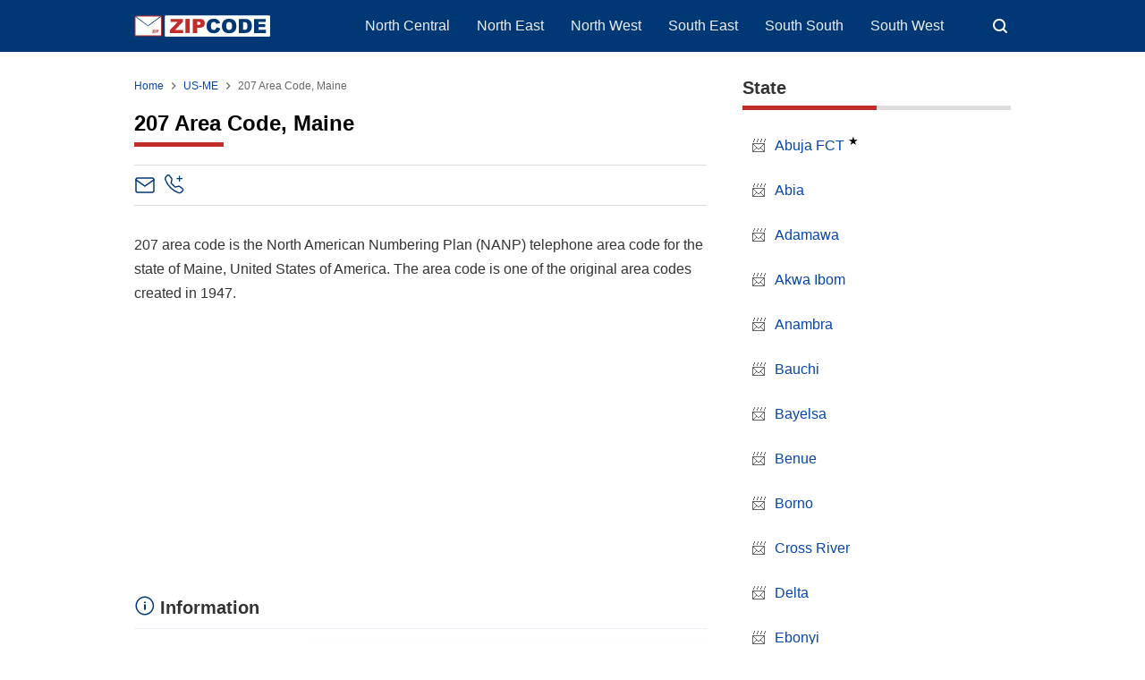

--- FILE ---
content_type: text/html; charset=UTF-8
request_url: https://www.zipcode.com.ng/2023/11/207-area-code.html
body_size: 33552
content:
<!DOCTYPE html>
<html lang='en' xmlns='http://www.w3.org/1999/xhtml' xmlns:b='http://www.google.com/2005/gml/b' xmlns:data='http://www.google.com/2005/gml/data' xmlns:expr='http://www.google.com/2005/gml/expr'>
<head>
<script>
//<![CDATA[
var lazyadsense2 = false;
window.addEventListener("scroll", function(){
if ((document.documentElement.scrollTop != 0 && lazyadsense2 === false) || (document.body.scrollTop != 0 && lazyadsense2 === false)) {
(function() { var ad = document.createElement('script'); ad.setAttribute('data-ad-client','ca-pub-8944492149138497'); ad.async = true; ad.src = 'https://pagead2.googlesyndication.com/pagead/js/adsbygoogle.js'; var sc = document.getElementsByTagName('script')[0]; sc.parentNode.insertBefore(ad, sc); })();
lazyadsense2 = true;
  }
}, true);
//]]>
</script>
<meta charset='utf-8'/>
<meta content='width=device-width,initial-scale=1.0,minimum-scale=1.0,maximum-scale=5.0' name='viewport'/>
<title>207 Area Code, Maine - ZIPCODE</title>
<meta content='index/follow' name='robots'/>
<meta content='index/follow' name='googlebot'/>
<meta content='blogger' name='generator'/>
<link href='https://www.blogger.com/openid-server.g' rel='openid.server'/>
<link href='https://www.zipcode.com.ng/' rel='openid.delegate'/>
<link href='https://www.zipcode.com.ng/feeds/posts/default' rel='alternate' title='ZIP Code - Atom' type='application/atom+xml'/>
<link href='https://www.zipcode.com.ng/feeds/posts/default?alt=rss' rel='alternate' title='ZIP Code - RSS' type='application/rss+xml'/>
<link href='https://www.blogger.com/feeds/7949130481973843670/posts/default' rel='alternate' title='ZIP Code - Atom' type='application/atom+xml'/>
<meta content='207 area code is the North American Numbering Plan (NANP) telephone area code for the state of Maine, United States of America.' name='description'/>
<meta content='#000000' name='msapplication-navbutton-color'/>
<meta content='#000000' name='apple-mobile-web-app-status-bar-style'/>
<meta content='#000000' name='theme-color'/>
<meta content='207 Area Code, Maine' name='keywords'/>
<link href='https://www.zipcode.com.ng/2023/11/207-area-code.html' rel='canonical'/>
<link href='/favicon.ico' rel='icon' type='image/x-icon'/>
<link href='https://blogger.googleusercontent.com/img/b/R29vZ2xl/AVvXsEjZwR6wgc8e-HmqRyRvdwJ-h1cZ-FNivItA_LilbxLM2C79U59UGKT7yHWBT2hFLTsZ6tJU0XDYs0worPNKDC-1zdwb4xhBBICRI5J3c1TahZf0anLWzXAP5qvY2ANnfwt7wozH7RbxCCAoBYik52DK2bVMqQWcVYx7CemZRiU1D87cuZf8cFrRpT9l/s32/favicon.png' rel='icon' sizes='32x32' type='image/png'/>
<link href='https://blogger.googleusercontent.com/img/b/R29vZ2xl/AVvXsEjZwR6wgc8e-HmqRyRvdwJ-h1cZ-FNivItA_LilbxLM2C79U59UGKT7yHWBT2hFLTsZ6tJU0XDYs0worPNKDC-1zdwb4xhBBICRI5J3c1TahZf0anLWzXAP5qvY2ANnfwt7wozH7RbxCCAoBYik52DK2bVMqQWcVYx7CemZRiU1D87cuZf8cFrRpT9l/s96/favicon.png' rel='icon' sizes='96x96' type='image/png'/>
<link href='https://blogger.googleusercontent.com/img/b/R29vZ2xl/AVvXsEjZwR6wgc8e-HmqRyRvdwJ-h1cZ-FNivItA_LilbxLM2C79U59UGKT7yHWBT2hFLTsZ6tJU0XDYs0worPNKDC-1zdwb4xhBBICRI5J3c1TahZf0anLWzXAP5qvY2ANnfwt7wozH7RbxCCAoBYik52DK2bVMqQWcVYx7CemZRiU1D87cuZf8cFrRpT9l/s144/favicon.png' rel='icon' sizes='144x144' type='image/png'/>
<link href='https://blogger.googleusercontent.com/img/b/R29vZ2xl/AVvXsEjZwR6wgc8e-HmqRyRvdwJ-h1cZ-FNivItA_LilbxLM2C79U59UGKT7yHWBT2hFLTsZ6tJU0XDYs0worPNKDC-1zdwb4xhBBICRI5J3c1TahZf0anLWzXAP5qvY2ANnfwt7wozH7RbxCCAoBYik52DK2bVMqQWcVYx7CemZRiU1D87cuZf8cFrRpT9l/s180/favicon.png' rel='apple-touch-icon' type='image/png'/>
<link href='https://blogger.googleusercontent.com/img/b/R29vZ2xl/AVvXsEjZwR6wgc8e-HmqRyRvdwJ-h1cZ-FNivItA_LilbxLM2C79U59UGKT7yHWBT2hFLTsZ6tJU0XDYs0worPNKDC-1zdwb4xhBBICRI5J3c1TahZf0anLWzXAP5qvY2ANnfwt7wozH7RbxCCAoBYik52DK2bVMqQWcVYx7CemZRiU1D87cuZf8cFrRpT9l/s152/favicon.png' rel='apple-touch-icon-precomposed' type='image/png'/>
<meta content='https://blogger.googleusercontent.com/img/b/R29vZ2xl/AVvXsEjZwR6wgc8e-HmqRyRvdwJ-h1cZ-FNivItA_LilbxLM2C79U59UGKT7yHWBT2hFLTsZ6tJU0XDYs0worPNKDC-1zdwb4xhBBICRI5J3c1TahZf0anLWzXAP5qvY2ANnfwt7wozH7RbxCCAoBYik52DK2bVMqQWcVYx7CemZRiU1D87cuZf8cFrRpT9l/s150/favicon.png' name='msapplication-TileImage'/>
<meta content='JNQhTOug_KQOku8s9aLM6_INkNFoqplQ2xmKSFDbu-M' name='google-site-verification'/>
<meta content='686C1F0D24B3952BD401FC7304210612' name='msvalidate.01'/>
<!-- Open Graph -->
<meta content='207 Area Code, Maine' property='og:title'/>
<meta content='article' property='og:type'/>
<meta content='https://www.zipcode.com.ng/2023/11/207-area-code.html' property='og:url'/>
<meta content='YOUR_IMAGE_URL_HERE' property='og:image'/>
<meta content='207 area code is the North American Numbering Plan (NANP) telephone area code for the state of Maine, United States of America.' property='og:description'/>
<meta content='ZIP Code' property='og:site_name'/>
<meta content='https://www.facebook.com/XXXXX' property='article:author'/>
<meta content='https://www.facebook.com/XXXXX' property='article:publisher'/>
<meta content='XXXXX' property='fb:app_id'/>
<meta content='XXXXX' property='fb:admins'/>
<meta content='XXXXX' property='fb:profile_id'/>
<meta content='XXXXX' property='fb:pages'/>
<meta content='NG' name='geo.country'/>
<meta content='Nigeria' name='geo.placename'/>
<meta content='en_NG' property='og:locale'/>
<meta content='en_US' property='og:locale:alternate'/>
<meta content='en_GB' property='og:locale:alternate'/>
<meta content='general' name='rating'/>
<meta content='207 Area Code, Maine' property='og:image:alt'/>
<meta content='ZIP Code' name='twitter:site'/>
<meta content='summary_large_image' name='twitter:card'/>
<meta content='@YOUR_TWITTER_USERNAME_HERE' name='twitter:creator'/>
<!-- Schema WebSite -->
<script type='application/ld+json'>{ "@context": "https://schema.org", "@type": "WebSite", "@id": "#website", "url": "https://www.zipcode.com.ng/", "potentialAction": { "@type": "SearchAction", "target": "https://www.zipcode.com.ng/search?q={search_term}", "query-input": "required name=search_term" } }</script>
<link href='//adservice.google.ca' rel='dns-prefetch'/><link href='//googleads.g.doubleclick.net' rel='dns-prefetch'/><link href='//adservice.google.com' rel='dns-prefetch'/><link href='//www.googletagservices.com' rel='dns-prefetch'/><link href='//pagead2.googlesyndication.com' rel='dns-prefetch'/><link href='//maxcdn.bootstrapcdn.com' rel='dns-prefetch'/><link href='//resources.blogblog.com' rel='dns-prefetch'/><link href='//fonts.googleapis.com' rel='dns-prefetch'/><link href='//disqus.com' rel='dns-prefetch'/><link href='//github.com' rel='dns-prefetch'/><link href='//cdn.rawgit.com' rel='dns-prefetch'/><link href='//1.bp.blogspot.com' rel='dns-prefetch'/><link href='//2.bp.blogspot.com' rel='dns-prefetch'/><link href='//3.bp.blogspot.com' rel='dns-prefetch'/><link href='//4.bp.blogspot.com' rel='dns-prefetch'/><link href='//www.blogger.com' rel='dns-prefetch'/><link href='//www.facebook.com' rel='dns-prefetch'/><link href='//plus.google.com' rel='dns-prefetch'/><link href='//twitter.com' rel='dns-prefetch'/><link href='//www.youtube.com' rel='dns-prefetch'/><link href='//feedburner.google.com' rel='dns-prefetch'/><link href='//feeds.feedburner.com' rel='dns-prefetch'/><link href='//platform.twitter.com' rel='dns-prefetch'/><link href='//apis.google.com' rel='dns-prefetch'/><link href='//connect.facebook.net' rel='dns-prefetch'/><link href='//www.google-analytics.com' rel='dns-prefetch'/><link href='//www.gstatic.com' rel='dns-prefetch'/><link href='//static.xx.fbcdn.net' rel='dns-prefetch'/><link href='//tpc.googlesyndication.com' rel='dns-prefetch'/><link href='//syndication.twitter.com' rel='dns-prefetch'/><link href='//fonts.gstatic.com' rel='dns-prefetch'/><link href='https://3p.ampproject.net' rel='dns-prefetch'/><link href='https://blogger.googleusercontent.com' rel='dns-prefetch'/><link href='https://lh3.googleusercontent.com' rel='dns-prefetch'/><link href='https://tpc.googlesyndication.com' rel='dns-prefetch'/><link href='https://i.ytimg.com' rel='dns-prefetch'/><link href='https://i3.ytimg.com' rel='dns-prefetch'/><link href='https://img.youtube.com' rel='dns-prefetch'/><link href='https://www.googletagmanager.com' rel='dns-prefetch'/><link href='https://adservice.google.co.id/' rel='dns-prefetch'/><link href='//cdnjs.cloudflare.com/' rel='dns-prefetch'/><link href='//resources.blogblog.com/' rel='dns-prefetch'/>
<!--END OG CODE-->
<style id='page-skin-1' type='text/css'><!--
/*Blogger Template Style
Modified
Powered by: Blogger
----------------------------------------------- */
body#layout #page_content:before{content:'Modified';position:absolute;right:10px;top:10px;padding:10px}
body#layout #footer-wrapper li,body#layout .mini-list li {list-style: none;}
body#layout #widget-social,body#layout #footer-wrapper{display:none;}
body#layout .section h4 {margin:10px 0!important}
body#layout .content-wrapper{padding:0;margin:0 auto}
body#layout #main-wrapper{width:70%;float:left;margin:0;padding:0}
body#layout #sidebar-wrapper{width:30%;float:right;margin:0}
body#layout #sidebar-wrapper .sidebar{overflow:hidden}

--></style>
<style>
/*<![CDATA[*/
/*reset*/
a,abbr,acronym,address,applet,article,aside,audio,b,big,blockquote,body,canvas,caption,center,cite,code,dd,del,details,dfn,div,dl,dt,em,embed,fieldset,figcaption,figure,footer,form,h1,h2,h3,h4,h5,h6,header,hgroup,html,i,iframe,img,ins,kbd,label,legend,li,mark,menu,nav,object,ol,output,p,pre,q,ruby,s,samp,section,small,span,strike,strong,sub,summary,sup,table,tbody,td,tfoot,th,thead,time,tr,tt,u,ul,var,video{margin:0;padding:0;border:0;font-size:100%;vertical-align:baseline}article,aside,details,figcaption,figure,footer,header,hgroup,menu,nav,section{display:block}ol,ul{list-style:none}blockquote,q{quotes:none}blockquote:after,blockquote:before,q:after,q:before{content:'';content:none}table{border-collapse:collapse;border-spacing:0}
html{height:100%}
.separator{text-align:center;}
.sidebar-img img{border:1px solid #ddd;width:99%!important}
#navbar-iframe{height:0;visibility:hidden;display:none}
#page-content{min-height:100%}
svg{width:24px;height:24px;vertical-align:middle}
body{background:#fff;color:#efefef;font-size:16px;font-family:'Roboto',sans-serif;text-align:left;margin:0;text-rendering:optimizeLegibility!important;padding:0;margin:0;font-weight:normal}
ul,ol{list-style:none;padding:0;margin:0}
a:link{color:#0645ad;text-decoration:none}
a:visited{color:#0645ad;text-decoration:none}
a:hover,.borderline a:hover{color:#c12e2a;text-decoration:none}
a:focus,a:active,i:focus,i:active{outline:0}
a img{border-width:0;width:auto;height:100%}#header-inner a img{height:24px;}
img{text-indent:-1000px}
.clearfloat:before,.clearfloat:after,.sidebar .widget:before,.sidebar .widget:after{display:table;content:''}
.clearfloat:after,.sidebar .widget:after{clear:both}
.full-row{width:100%;margin:0 auto;max-width:980px}
#searchbox,#searchbox input[type="submit"],#menu-icon{background-color:rgba(255,255,255,0)}
/* Header Wrapper */
#header{position:relative;min-height:38px;margin-bottom:15px;padding:10px 0;background:#003875}
.bg-color:after,.bg-color:before{content:'';position:absolute;left:-60px;top:0;height:100%;max-height:58px;-ms-transform:skewX(-58deg);-webkit-transform:skewX(-58deg);transform:skewX(-58deg)}.bg-color:before{width:22%;background:rgba(0,0,0,.0)}.bg-color:after{width:94%;background:rgba(0,0,0,.0)}
#header-area{display:table;position:relative;margin:0 auto;word-wrap:break-word;z-index:9}
#header-wrapper{z-index:9;margin:0;padding:0;max-width:200px;float:left;position:relative;}
#Header1{float:left;padding:0;max-width:360px}
#header-wrapper h1.title,#header-wrapper h2.title{color:#333;font-size:24px;margin:0;font-weight:700;text-transform:capitalize;}
#header-wrapper h1.title a,#header-wrapper h2.title a{color:#fff;white-space:nowrap}
#header-wrapper h1.title a:hover,#header-wrapper h2.title a:hover{color:#eee}
.descriptionwrapper{display:none;visibility:hidden;width:0;height:0}
.header img{display:block;}
#header-inner,.mini-list li,#searchbox input{display:table-cell;height:38px;vertical-align:middle}
.mini-list{float:right;margin-right:60px}
#menu-icon{display:none;float:right;margin:7px 0;cursor:pointer;width:24px;height:24px}
#menu-icon svg{fill:#fff}
.mini-list li{padding:0 15px;text-align:center;position:relative}
.mini-list li a{font-size:14px;color:#fff}
.mini-list a:hover{text-decoration:underline}
.menu-dropdown{padding:0 12px;position:absolute;left:0;z-index:999;background:#003875;top:48px;visibility:hidden;transition:visibility 0.3s linear,opacity 0.3s linear;opacity:0;box-shadow:0 3px 10px rgba(0,0,0,.2);}.menu-dropdown li:last-child{padding-bottom:12px}
.mini-list li:hover .menu-dropdown{visibility:visible;opacity:1}
.menu-dropdown li{display:block;height:auto;padding:5px 15px;text-align:left;}
.dropdown-item .dropdown-label{position:relative;cursor:pointer}
.dropdown-symbol{position:absolute;right:5px;top:50%;transform:rotate(180deg);font-size:12px;margin-top:-7px;/*! width: 16px; *//*! height:16px; *//*! display:block */}
.dropdown-item:hover .dropdown-symbol{transform:rotate(0deg)}
.dropdown-item:hover{background:#}
.menu-dropdown:before{display:block;position:absolute;height:10px;width:100%;content:'';left:0;top:-10px}
/* Search Box */
#box{position:absolute;top:0;right:0;margin:0;display:block;padding:0;box-sizing:border-box;float:right;border-radius:0;overflow:hidden;height:38px;z-index:9}
#search-wrapper{margin:0;padding:0;-moz-box-sizing:border-box;-webkit-box-sizing:border-box;overflow:hidden}
#search-wrap{clear:both;width:100%;margin:0 auto;padding:0;display:block;overflow:hidden;}
#searchbox{padding:0;position:relative}
#gosearch{display:block}
#searchbox input[type='text']{background:0;color:#fff;width:0px;padding:0 12px;white-space:nowrap;text-overflow:ellipsis;border-width:0;border-style:solid;border-color:#fff;font-size:13px;box-sizing:border-box;-webkit-transition: width 0.4s ease-in-out;transition: width 0.4s ease-in-out;text-align:center;border-radius:3px}
#searchbox ::placeholder{color:#fff;opacity:.6}#searchbox :-ms-input-placeholder{color:#fff}#searchbox ::-ms-input-placeholder{color:#fff}
#searchbox input:focus{outline:none;border:0px solid #ddd;width:210px;background:rgba(0,0,0,1)}
#searchbox input:focus ~ .search-icon{background:0;opacity:.5}
.search-icon{position:absolute;top:0;right:0;width:24px;height:38px;border:0;overflow:hidden;cursor:pointer}
#box svg{position:absolute;top:7px;left:0;fill:#fff}
/*wrapper*/
.content-wrapper{background:0;position:relative;z-index:2;padding:0px}
#outer-wrapper{width:100%;padding:15px 0;overflow:hidden;-moz-box-sizing:border-box;-webkit-box-sizing:border-box;box-sizing:border-box}
#main-wrapper{position:relative;width:640px;word-wrap:break-word;margin:0;padding:0;-moz-box-sizing:border-box;-webkit-box-sizing:border-box;box-sizing:border-box;float:left}
.box-image{margin:20px 0}.tr-caption,.image-caption{font-style:italic;font-size:0.75em;line-height:2;}.image-figure{margin:0;display:inline-block;}.image-figure img{border-radius:5px;}
#sidebar-wrapper{position:relative;display:block;width:300px;word-wrap:break-word;margin:0;padding:0;float: right;}
.sidebar{color:#666;line-height:1.3em;border-top:0;padding:0}
.sidebar h2{margin:0 0 15px;color:#333;font-size:20px;padding:0 0 10px;border-bottom:5px solid #ddd;text-align:left;font-weight:700;position:relative;clear:both}
.sidebar h2:after{content:'';display:block;height:5px;bottom:-5px;vertical-align:middle;left:0;width:50%;position:absolute;background:#c12e2a}
.sidebar li{line-height:1.3em;padding:10px 0;}
.sidebar li{margin:0 0 10px;padding-left:10px;}.sidebar li:before{content:"📨";margin-right: 10px;}
.sidebar .widget{margin:0 0 25px;padding:0}
.sidebar .widget:last-child{margin-bottom:0}
.sidebar .widget-content{margin:0;padding:0px;background:none;border-bottom:0px solid #ddd}
.sidebar a:link,.sidebar a:visited{text-decoration:none}
.sidebar li a:hover{color:#c12e2a;text-decoration:none}
.sidebar ul{list-style:none;margin:0;padding:0}
#ArchiveList .toggle{cursor:pointer;font-family:Arial,sans-serif}#ArchiveList .toggle-open{_font-size:1.7em;line-height:.6em}#ArchiveList{text-align:left}#ArchiveList a.post-count-link,#ArchiveList a.post-count-link:link,#ArchiveList a.post-count-link:visited{text-decoration:none}#ArchiveList a.toggle,#ArchiveList a.toggle:link,#ArchiveList a.toggle:visited,#ArchiveList a.toggle:hover{color:inherit;text-decoration:none}.BlogArchive #ArchiveList ul li{background:none;list-style:none;list-style-image:none;list-style-position:outside;border-width:0;padding-left:0px;text-indent:0px;margin:.25em 0;background-image:none}.BlogArchive #ArchiveList ul ul li{padding-left:1.2em}.BlogArchive #ArchiveList ul{margin:0;padding:0;list-style:none;list-style-image:none;border-width:0}.BlogArchive #ArchiveList ul.posts li{padding-left:1.3em}#ArchiveList .collapsed ul{display:none}
.breadcrumbs-box{background:none;width:auto;overflow:hidden;margin:0 0 10px;padding:0;}
.breadcrumbs{background:0;width:auto;margin:0px;padding:0;font-size:12px;color:#666;white-space:nowrap;overflow:hidden;text-overflow:ellipsis}
.breadcrumbs li{list-style-type:none;display:inline-block;float:left}
.breadcrumbs a{display:inline-block;text-decoration:none;outline:0;transition:all .3s ease-in-out}
.breadcrumbs a:hover{color:#c12e2a}
.breadcrumbs .gap{margin:0 5px}
.breadcrumbs svg{width:16px;height:16px;vertical-align:-4px} .breadcrumbs svg path{fill:#666}
#judul-post .post-title,.home-title{font-size:24px;text-transform:capitalize;color:#000;font-weight:700;margin-top:20px;margin-bottom:20px}
.post{padding:0;margin:0;border:0px solid #eee;border-top:none}
.post-title{color:#000;margin:0px;padding:0px 0;font-weight:bold;font-family:Roboto,sans-serif}h1.post-title::after,.home-title::after{content:'';display:block;position:relative;background-color:#c12e2a;height:5px;width:100px;margin-top:7px;}
.post-body #content h2,.post-body #content h4,.post-body legend{margin:10px 0 25px}.post-body #content caption h2{margin:5px 0}.post-body #content h3{margin:10px 0}
.post-body #content h2,.post-body legend{font-size:20px}.post-body #content h3{font-size:18px}.post-body #content h4{font-size:16px;font-weight:600}.post-body h5{font-size:12px}
.post-body{margin:0;font-size:16px;padding:0;color:#333}.special-home{margin-top:30px;line-height:1.7em}dd{margin:.5rem 0 1rem;margin-inline-start:40px;}
.post-footer{color:#444;text-transform:none;letter-spacing:.01em;line-height:1.4em;margin:0}
/*== Special List ==*/
.borderline ul{list-style:none;padding:0}.borderline li{position:relative;padding:0.75rem 0.75rem 0.75rem 1.5rem;margin:0;border-bottom:1px solid #f2f2f2;color:#333;transition:all 0.2s ease-in-out;cursor:pointer}.borderline li:last-child{border-bottom:none}.borderline li:hover{background-color:#f8f9fa;color:#000}.borderline li::before{content:"";position:absolute;left:0.1rem;top:50%;transform:translateY(-50%);width:8px;height:8px;background-color:#003875;border-radius:2px}.borderline a{text-decoration:underline;color:blue}
/*== Post Table ==*/
.tabflow{overflow:auto}
.post-body table{width:100%;border-collapse:collapse;border-spacing:0;margin:10px 0}
.feed-links{clear:both;line-height:2.5em}
.clear{clear:both}
.table-responsive{min-height:.01%;overflow-x:auto}
.table{width:100%;border-collapse:collapse;border-spacing:0}
.table td,.table th{background-color:#F3F5EF;border:1px solid #bbb;color:#333;font-size:100%;padding:10px;vertical-align:top}
.table tr:nth-child(even) td{background-color:#F0F0E5}
.table th{background-color:#EAE2CF;color:#333;font-size:110%}
.table tr.even:hover td,.table tr:hover td{color:#222;background-color:#FFFBEF}
.tg-bf{font-weight:700}.tg-it{font-style:italic}.tg-left{text-align:left}.tg-right{text-align:right}.tg-center{text-align:center}
table caption{font-size:18px;font-weight:700;margin:5px 0 12px;}.info{padding-bottom:15px}.info caption{color:#333;font-size:20px;font-weight:700;border-bottom:solid 1px #edf0f8;padding:9px 0 9px;}.info caption{background:url("[data-uri]") left 8px / 1.5rem no-repeat;padding-top:0.55rem;padding-left:1.8rem}.info table th{color:#333;background-color:#fff;border-bottom:solid 1px #edf0f8;}
@media screen and (max-width:768px){.table-responsive{width:100%;margin-bottom:15px;overflow-y:hidden;-ms-overflow-style:-ms-autohiding-scrollbar}
.table-responsive>.table{margin-bottom:0}
.table-responsive>.table>tbody>tr>td,.table-responsive>.table>tbody>tr>th,.table-responsive>.table>tfoot>tr>td,.table-responsive>.table>tfoot>tr>th,.table-responsive>.table>thead>tr>td,.table-responsive>.table>thead>tr>th{white-space:nowrap}
}
/*== postmeta ==*/
.post-header .postmeta{margin-bottom:30px;padding:10px 0;border:1px solid #ddd;border-left:0;border-right:0}
.postmeta{display:none;padding:0;margin:0;position:relative;display:table;width:100%}
.authorava,.detil,.post-header .share-box{display:table-cell;vertical-align:middle}
.authorava-x{display:block;width:24px;height:24px;border-radius:10%;overflow:hidden}
.authorava{width:24px;padding-right:10px}
.detil .post-author{font-size:12px;color:#333;font-weight:700;}
h3.date-header{font-size:12px;font-weight:400;color:#666;line-height:1.3em;margin:0}
.postmeta .share-box{position:relative;float:right}
.post-footer .share-box{margin:30px 0}
.sharecontainer{overflow:hidden;width:100%}
.sharecontainer svg{fill:#fff}
.sharecontainer span{padding-left:5px}
.sharecontainer a{border-radius:2px;text-decoration:none;padding:6px;font-size:12px;display:inline-block;float:left;text-align:center;box-sizing:border-box;margin-right:3px}
.fbshare{background:#3b5998}.xshare{background:#000}.xshare svg{width:18px;height:18px}.share-boxsh{margin-top:36px}.xshare,.pinit,.washare{width:36px;height:36px;background-repeat:no-repeat;background-position:50% 50%}.pinit{background-color:#dc483c}a.washare{background-color:#25D366;margin-right:0}.telegram-icon{fill-rule:evenodd;clip-rule:evenodd;stroke-linejoin:round;stroke-miterlimit:1.41421;vertical-align:middle}
.sharecontainer a{color:#fff}
.sharecontainer a:hover{color:#fff;background-color:#595757;text-decoration:none}
.clock{padding:0;margin:0;text-transform:capitalize;font-size:12px;color:#999}
.author a{color:#000}
.author a:hover,.clock a:hover,.komen a:hover{color:#f4782c}
.post-time,.post-icons,.postmeta1
.postmeta1{height:auto;margin:10px 0 15px;display:inline-block}
.g-profile{display:none;padding-right:10px;text-transform:uppercase;vertical-align:text-bottom}
.g-follow_button{margin-left:10px!important}
.clear {clear:both;}
.Label h2{margin-bottom:10px}
.label-size{margin:0 5px 5px 0;padding:0;float:left;position:relative;text-align:center}
.label-size a,.label-size span{padding:8px 10px;display:block;float:left;font-size:14px;line-height:1}
.label-size a{background:#e5e5e5;color:#333}
.label-size a:hover{background:#333}
.label-size span{background:#333;color:#fff}
.label-size a:hover,.label-size span:hover{color:#fff!important}
.post-summary{position:relative;height:0;padding-top:60%;position:relative;overflow:hidden;width:100%}
.post-summary img{position:absolute;top:0;left:0;min-height:100%}
.post-summary:hover h3{background:#000}
.post-summary h3{z-index:1;-moz-box-sizing:border-box;-webkit-box-sizing:border-box;box-sizing:border-box;width:100%;padding:10px;margin:0;position:absolute;bottom:0;background-color:rgba(0,0,0,.6);text-transform:capitalize;text-align:center}
.post-summary h3 a{color:#fff;font-weight:bold}
.post-summary p{display:none}
.PopularPosts .item-thumbnail{float:left;display:block;margin:0 10px 0 0;padding:0;border:0px solid #ddd;width:72px;height:58px;overflow:hidden}
.popular-posts img{width:100%;height:auto}
.popular-posts .item-title{font-size:16px;overflow:hidden}
.popular-posts .item-snippet{font-size:12px}
.PopularPosts .widget-content ul{width:100%;background:0;list-style-type:none;counter-reset:san}
.PopularPosts .widget-content ul li{font-size:16px;position:relative;margin:0 0px;padding:10px 0px !important;border-bottom:1px solid #ddd}
.PopularPosts .widget-content ul li a{color:#000;text-decoration:none}
.PopularPosts .widget-content ul li a:hover{color:#003875}
.PopularPosts .widget-content ul li:first-child{border-top:none;padding-top:0!important;}
.PopularPosts .widget-content ul li:last-child{border-bottom:none}
.popular-posts li > a,.popular-posts li > .item-title{position:relative;padding-left:30px !important;display:block;overflow:hidden;}
.popular-posts li > a:before,.popular-posts li > .item-title:before{padding:0}
.popular-posts li > a:before,.popular-posts li > .item-title:before{box-sizing:border-box;content:counter(san)'.';counter-increment:san;position:absolute;top:0;left:0;width:30px;height:100%;color:#000;font-weight:700}
li > .item-snippet{display:none}
/*==widget-social==*/
#widget-social{margin-bottom:10px;overflow:hidden;color:#fff;border-bottom:1px solid rgba(255,255,255,.1);padding-bottom:15px}
.widgetheading{padding:15px;font-size:18px;font-weight:bold;text-align:center;overflow:hidden}
.socialicons{overflow:hidden;text-align:center;display:inline;}
.socialicons a{padding:5px;margin-right:0.5%;border-radius:50%;display:inline-block;background:rgba(0,0,0,.1)}
.socialicons a:hover{background:#333}
.socialicons svg{fill:#fff}
.fbicon{background:#3B5998}
.twittericon{background:#55ACEE}
.yt{background:#D34836;margin-right:0!important}
.isicon{background:#9A9A9A}
#widget-social a{color:#fff}
/*== Footer Wrapper ==*/
#footer-wrapper{position:relative;background:#212529;color:#fff;width:100%;margin:10px 0 0;border-top:0px solid #ddd;overflow:hidden;font-size:14px;display:table;overflow:hidden}
.f-width{display:table-cell;vertical-align:middle}
.f-bl{position:relative;padding:20px}
.f-title{background:#000;max-width:340px}
.f-links{overflow:hidden;border-top:0px solid rgba(255,255,255,.2);padding-top:0px}
.f-text{font-size:12px;border-top:1px solid rgba(255,255,255,.2);display:inline-block;width:100%;padding-top:15px;}
.f-wrapper a{color:#fff}.f-wrapper a:hover{text-decoration:underline}
.f-wrapper ul{margin:0;overflow:hidden;display:inline-block}
.f-wrapper ul:after{display:block;content:'';clear:both}
.f-links ul li{float:left;text-align:center;margin:5px 0}
.row-menu-links ul li:after{content:'|';margin:0 10px}
.f-links ul li:last-child:after{content:'';margin:0}
.row-social{float:right}
.row-menu-links{overflow:hidden;padding:0 20px 0 0}
.row-menu{float:left;position:relative;}
.row-social li{padding-right:10px}.row-social li:last-child{padding-right:0}
.row-social li a{display:block}
.row-social svg{fill:#fff}
.row-social li a:hover svg{fill:#fbd440}
.post-body blockquote{position:relative;padding:10px 10px 10px 20px;line-height:24px;background-color:#f6f6f6;margin:10px 0;font-family:Georgia,serif;border-left:10px solid #000;}
.quickedit{display:none}
/*== Homepage Page Navigation ==*/
#blog-pager{position:relative;text-align:center;margin:0 auto;width:100%}.pager-sizer{padding:0;display:inline-block;width:100%;text-align:center;vertical-align:middle;margin-bottom:20px;}#blog-pager-newer-link,.page-end-new{display:inline-block;vertical-align:middle;}#blog-pager-older-link,.page-end-older{display:inline-block;position:relative;vertical-align:middle;margin-left:5px}.blog-pager-newer-link,.blog-pager-older-link,.no-more-new,.no-more-old{background:#003875;border-radius:3px;overflow:hidden;}#blog-pager-older-link svg{fill:#fff;}.page-end{color:#eee;}#blog-pager a{color:#fff;padding:10px;display:block;}#blog-pager a:hover{background:#333;color:#fff}
#blog-pager svg{fill:#fff;}.adad{padding:0 10px;vertical-align:middle;}.no-more-old.pager-col{display:block}#blog-pager a:hover svg{fill:#fff!important;}
/* Back To Top */
#backtop{position:fixed;display:none;clear:both;text-align:center;margin:0;right:20px;bottom:20px;transition:all .3s linear;background:#c12e2a;padding:5px;border-radius:2px;cursor:pointer;z-index:9}
.pager-nav a:hover,#backtop:hover{background-color:#ddd}
/*--- ads --*/
.adsg{margin:15px auto;width:100%;text-align:center;box-sizing:border-box;display:block;min-height:280px}
.ads-top .widget,.ads-bottom .widget{width:100%;margin:5px 0;display:inline-block}
#ad-script1,#ad-script2,.ads2{margin:10px auto;display:inline-block;width:100%;}
.testad{position:relative}
.testad:after{content:'Ad';position:absolute;left:50%;top:50%;background:rgba(0,0,0,.3);width:30px;line-height:30px;text-align:center;color:#fff;font-size:12px;border-radius:50%;overflow:hidden;margin-left:-15px;margin-top:-15px}
/*Your custom CSS is here*/
p{margin-top:0;margin-bottom:1rem;}.box h2::after{content:'';display:block;position:relative;background-color:#003875;height:3px;width:75px;margin-top: 5px;}.post-body center{margin:15px 0}.boxu{background-color:#edf0f8;border-radius:2px;padding:5px;position:relative;text-align:left;color:#000;line-height:1.5}.boxu a:link,.notes a:link{color:#1a73e8;text-decoration:underline}.boxu a:visited,.notes a:visited{color:#1a73e8;text-decoration:none}.boxu a:hover{color:#d93125}.boxu h2{padding:10px 0 25px 0}ul,ol{margin:0;padding:0;padding-inline-start:0;list-style-type: none;}.region li,.region div{width:100%;display:inline-block;border-bottom:1px solid #edf0f8;padding-bottom:7px}.region li a,.region div a{line-height:30px;overflow:hidden;text-overflow:ellipsis;}.post-body #content .code-list h3{margin:10px 0 0;}.clist,.code-list h3{font-size:115%;font-weight:bold;padding:20px 0 0 0;}.clist::after,.code-list h3::after,.lista h3::after{content:'';display:block;position: relative;background-color:#003875;height:2px;width:75px;margin-top:5px;}.listl{flex-grow:1}.listr{float:none;text-align:right}.code-list ul{border:none}.code-list ul li{border-bottom:1px solid #e6e7e7;border-left:1px solid #e6e7e7;border-right:1px solid #e6e7e7;}.code-list ul li{display:flex;line-height:30px;padding:5px 10px;}.listh{display:flex;line-height:30px;padding:8px 10px;background:#edf0f8;font-weight:bold;color: #333;border-radius:2px}.listhw{display:flex;line-height:30px;padding:8px 10px;background:#fff;font-weight:bold;;border-radius:2px;border:solid 1px #ededed}.post-body th{background-color:#edf0f8;color:#333;padding:8px 10px;border-right:1px solid #fff;border-left:1px solid #fff}.post-body td{padding:5px 10px 5px 5px;background:#fefefe;border-bottom:1px solid #edf0f8;}.post-body td:last-child{padding:5px 3px 5px 5px;}.more{text-align:center;padding:5px 16px;line-height:30px;}.other-region{border-bottom:2px solid #003875; padding:0 0 5px;margin:15px 0;font-size:130%;font-weight:600;}.titlep{font-weight:bold;line-height:52px;font-size:1.5625rem;margin:0;text-transform:uppercase;}.red{color:#e31102}.red a:link{color:#FF4F4F}.sorted{display:flex;line-height:30px;padding:5px 10px;font-weight:bold;}.note-list li{width:100%;display:inline-block;border-bottom:1px solid #e6e7e7;margin-bottom:15px;padding-bottom:15px}.notes{position:relative;padding:16px 20px 16px 55px;background:#fafbfc;line-height:1.6em;border-radius:10px;overflow:hidden;}.notes:before{content:'';width:60px;height:60px;background:#11d4ba;display:block;border-radius:50%;position:absolute;top:-12px;left:-12px;opacity:.1;}.notes:after{content:'\002A';position:absolute;left:18px;top:16px;font-size:20px;min-width:15px;text-align:center;}h2.note:before{content:"📝";margin-right:2px;}h2.post-office:before{content:"🏤";margin-right:5px;}.star sup{color:#000;vertical-align:super;font-size:smaller;}.separator img{clear:both;}figure{text-align:center}.tlist{font-size:24px}.dmin{margin-top:-25px;}.region{display:grid;grid-gap:7px;grid-template-columns:repeat(2, 1fr);}.related-inline{border:none}.related-inline ul{list-style-type:circle;color:#003875}.related-inline li{border-bottom:1px solid #e6e7e7;padding-bottom:10px;}.related-b{background:#003875;color:#FFFFFF;margin:-9px -16px 10px -16px;border-radius:2px 2px 0 0;border-bottom:1px solid #eaeaf6!important;padding:10px 0 10px 15px;font-size:130%;font-weight:600;}@media only screen and (max-width:991.98px){.state{display:grid;grid-gap:10px;grid-template-columns:repeat(3, 1fr);}}@media only screen and (max-width:640px){.state{display:grid;grid-gap:10px;grid-template-columns:repeat(2, 1fr);}}@media only screen and (max-width:480px){.region{display:grid;grid-gap:7px;grid-template-columns:repeat(1, 1fr);}}@media only screen and (max-width:320px){.state{display:grid;grid-gap:10px;grid-template-columns:repeat(1, 1fr);}}.special-home .widget {margin-bottom: 0 !important;}.special-home .sh1{margin:-16px 0 32px 0;}.special-home .sh1::after{content:'';display:block;position:relative;background-color:#003875;height: 4px;width: 100px;margin-top: 10px;}.special-home .sh2{margin-top:30px;margin-bottom:15px;padding-left:7px;border-left:5px solid #003875;}.maps{margin:20px 0 0}.maps-responsive{overflow:hidden;padding-bottom:56.25%;position:relative;height:0;}.maps-responsive iframe{left:0;top:0;height:100%;width:100%;position:absolute;}.faqt{margin-top:10px}caption{text-align:left}.ignielHorizontal ul {background-color: #f3f3f3;width: 100%;overflow-x: auto;}.ignielHorizontal{color:#fff;line-height:0px;overflow:hidden;text-align:center;margin-bottom:15px;}.ignielHorizontal a{font-size: 14px;color:#003875;text-decoration: none;padding: 10px 13px;line-height: 1.5em;display: block;}.ignielHorizontal a:hover {background-color: rgba(0,0,0,.25);color: #fff;text-decoration: none;}.ignielHorizontal ul, .ignielHorizontal li {list-style: none;display: inline-block;white-space: nowrap;margin: 0px;padding: 0px;font-weight: bold;}@media screen and (max-width: 480px){.ignielHorizontal a {font-size: 13px;padding: 8px 11px;}}@media screen and (max-width: 360px){.ignielHorizontal a {font-size: 12px;padding: 7px 10px;}}a.button{border-radius:4px;padding:2px 7px;text-align:center;text-decoration:none;display:inline-block;border:1px solid #003875;font-size:14px;}@media screen and (min-width:481px){a.button{display:none!Important}}.button-box{margin:30px 0;text-align:center;}#page1,#page2,#page3,#page4,#page5{display:none}#page1.current{display:block}a.button-pager{height:30px;line-height:30px;padding:0 20px; margin:0 5px 0 0;text-align:center;background:#ddd;color:#003875;cursor:pointer;display:inline-block;}a.button-pager.current{background:#003875;color:#fff;}
/*]]>*/
</style>
<style>
#top-img img{position:relative;width:100%;height:auto;margin:10px 0}
#desc{display:none}
.post-body{line-height:1.7em;overflow:hidden}
textarea,.precode{width:100%;-moz-box-sizing:border-box;-webkit-box-sizing:border-box;box-sizing:border-box}
.separator a{margin-left:0!important;margin-right:0!important}
.post-body img{max-width:100%;height:auto;padding:0;margin:0 auto;display:block}
.dlbtn{display:inline-block;padding:5px 20px;background:#00A376;border-radius:3px;color:#fff!important;text-align:center}
.dlbtn:hover{background:orange}
/* ==== Related Post Widget Start ==== */
.related-post {width:100%;margin:0 auto;-moz-box-sizing:border-box;-webkit-box-sizing:border-box;box-sizing:border-box;clear:both}
.related-post h4{color:#333;margin:5px 0 15px;text-align:center;overflow:hidden;text-transform:uppercase;display:inline-block;width:100%;font-weight:700}
.related-post h4 span{display:inline-block;padding:2px 10px;position:relative;text-align:center}.related-post h4 span:after,.related-post h4 span:before{background:#ddd;content:"";display:block;height:1px;position:absolute;top:50%;width:500%;border-bottom:1px solid #fff}h4 span:before{right:100%}h4 span:after{left:100%}.h4 span{overflow:hidden;text-align:center}
.related-post a{font-size:16px;color:#333}
/* Style 3 */
.related-post ul{-moz-box-sizing:border-box;-webkit-box-sizing:border-box;box-sizing:border-box;counter-reset:san;margin:10px}
.related-post-style-3{width:102%;margin-left:-1%}
.related-post-style-3 .related-post-item{display:block;float:left;width:23%;height:auto;margin:0 1% 20px;padding:0}
.related-post-style-3 .related-post-item:nth-of-type(4n+1){clear:both}
.related-post-item-titleimg{position:relative;display:block;height:0;margin-bottom:10px;overflow:hidden;padding-top:70%}
.related-post-style-3 .related-post-item-thumbnail{position:absolute;top:0;left:0;display:block;margin:0;width:100%;height:auto;max-width:none;min-height:100%;background-color:transparent;border:none;padding:0}
.related-post-style-3 .related-post-item-tooltip{overflow:hidden}
.related-post .related-post-style-1{margin-bottom:20px}
.related-post .related-post-style-1 li{margin-left:20px;padding:5px 5px 10px;position:relative;text-align:left;list-style:square;}
.related-post-style-1 li a{font-size:16px;color:#0645ad}
.related-post a:hover{color:#c12e2a;text-decoration:underline}
/* ==== Related Post Widget End ==== */
/* CSS Comments */
.pager-nav{display:inline-block;margin-bottom:5px;width:100%;font-size:14px;}
#nextpost,#postpager,#prevpost{height:auto;padding:0}
#nextpost,#prevpost{display:inline-block}
#nextpost,#postpager,#prevpost{-moz-box-sizing:border-box;-webkit-box-sizing:border-box;box-sizing:border-box;margin:10px 0;}
#nextpost,#prevpost{position:relative;border-radius:1px;}
#nextpost{float:right;text-align:right;margin-left:5px;}
#prevpost{float:right;text-align:left}
.pager-nav a{-moz-box-sizing:border-box;-webkit-box-sizing:border-box;box-sizing:border-box;padding:15px;display:inline-block;white-space:nowrap;color:#fff;text-align:center;background: #003875;border-radius: 3px;}
.pager-nav a:hover{color:#000}
.pager-nav a:active{position:relative;top:1px}
.pager-nav svg{width:16px;height:16px;fill:#fff;}
.notxt{padding:0 8px;display:inline-block;vertical-align:middle;}
#nextpost:hover svg,#prevpost:hover svg{fill:#000}
.expand-more .commentbtn{background:#003875}
.commentbtn{white-space:nowrap;background:#003875;text-align:center;color:#fff;position:relative;display:block;left:0;float:left!important;margin:10px 10px 0 0;padding:15px 16px;cursor:pointer;overflow:hidden;border-radius: 3px;}
.commentbtn:after{content:"";background:#fff;display:block;position:absolute;padding-top:100%;padding-left:150%;margin-left:-50px !important;margin-top:-50%;opacity:0;transition:all .8s;}.commentbtn:active:after{padding:0;margin:0;opacity:1;transition:0s}
.commentbtn:active{background:#003875;border-top:2px solid #fff}.blogger-box,.disqus-box{display:none;position:relative;width:100%;padding:0;border-top:0px solid #ddd;-moz-box-sizing:border-box;-webkit-box-sizing:border-box;box-sizing:border-box;margin:10px 0}
.s-word,.c-word{float:left;margin-right:5px}
.expand-more .disqus-box,.expand-more .blogger-box,.expand-more .c-word{display:block}
.expand-more .s-word,.c-word{display:none}
.reply-svg{float:left;margin-top:-3px;margin-right:10px}
/*--- custom comments dte ---*/
#custom-comments{margin:20px 0}
.comment-avatar,.comment-body,.comment-header-detil{overflow:hidden}
#custom-comments h4{font-size:20px;margin-bottom:20px;color:#000;font-weight:700;border-bottom:1px solid #ddd;padding-bottom: 10px;}
.comment-avatar{float:left;margin-right:10px;display:block;width:36px;height:36px;background:#ddd;border-radius:50%}
.comments .replies .comment-avatar{width:32px;height:32px}
.comment-header-detil{}
.comment-url{display:none}
.comment-list{margin-bottom:15px;padding-bottom:15px;border-bottom: 1px solid #ddd}
ul.comments{margin:0 0 20px;padding:0}
.comment-body{font-size:14px;margin:0 0 20px;color:#666}
.comment.reply{position:relative;}
.comment.reply .comment-body{margin:0 0 10px}
.comment-footer{font-size:12px;position:relative;margin: 0;}
.comment-footer .a-reply{margin-right:10px;color:#333}
.custom-comments-pager{margin-bottom:20px}
#custom-comments #comment-editor{margin:0;width: 100%;}
.comments.replies{margin-bottom:10px}
.a-undo{background:#333;padding:2px 5px;border-radius:2px;color:#fff!important;display:none}
.comment-list .a-undo{display:inline-block;margin:20px 0;font-size:12px}
.a-delete{display:none;position:absolute;right:10px;color: #ddd !important;}
.comment-list:hover .a-delete,.replies:hover .a-delete{display:inline!important}
.comment-header .a-delete{font-size:12px}
.comment-author{font-weight:700}.comment-author a{color:#003875}.comment-header{margin-bottom:5px;font-size:14px;text-transform:capitalize}
button,button[disabled]:active{font-size:12px;font-family:Arial;font-weight:normal;border-radius:3px;border:1px solid #49a5bf;padding:3px 10px;text-decoration:none;background:linear-gradient(to bottom,#93cede 0,#75bdd1 41%,#49a5bf 100%);color:#fff;display:inline-block;text-shadow:1px 1px 0 #528ecc;box-shadow:inset 1px 1px 0 0 #bbdaf7;cursor:pointer}
button:hover{color:#000}
button:active{color:#000}
button[disabled],button[disabled]:active{color:#000;cursor:default}
</style>
<style>
/*<![CDATA[*/
@media screen and (max-width:1024px){
.full-row{width:760px}
#main-wrapper,#sidebar-wrapper{float:none;width:100%;margin:0;border:0}
#menu-icon{display:block}#box{right:40px}
#menu-wrapper{float:none;margin:0}
#menutop a{padding:0}
.mini-list{margin:0;width:100%}
#show-list{display:none}
#show-list.menu-active{display:block;clear:both;width:100%;margin-top:10px}
.menu-active li{padding:10px 0;float:none;width:100%;text-align:center;border-bottom:1px solid #9fa6ad;display:block;height:auto}
.menu-active li:last-child{padding-bottom:12px}
.menu-active a{width:100%;display:block}
}
@media screen and (max-width:768px){
.full-row{width:92%}
.f-width{display:block;max-width:100%}
.postmeta{border:none;padding:5px 0}
#header-inner a img{height: 22px;}.sidebar li{margin:0}}
@media screen and (max-width:480px){
#Header1{float:none;width:100%;position:initial}
#top-img img{margin:10px 0}
.post-body img{max-width:92%;}
#header-area{padding:0}
#htop:after{display:block;content:'';clear:both}
#sidebar-wrapper{padding-top:10px}
.editing{display:none}
#judul-post .post-title,.sumcontent .post-title a,.home-title{font-size:22px}
.post-body #content h2,.post-body legend{font-size:20px}.post-body #content h3{font-size:18px}.post-body #content h4{font-size:16px}.post-body h5{font-size:12px}
.post-body,.breadcrumbs{margin:0}
.article{float:none;width:100%;min-height:auto;margin-right:0}.sumcontent{overflow:visible;padding:0}.post{box-shadow:none}.info caption{background:url("[data-uri]") left 8px / 1.75rem no-repeat;padding-top:0.7rem;padding-left:2rem;}
.f-links li:after,.longtxt,#backtop,.notxt{display:none!Important}
.related-post-style-3 .related-post-item{width:48%!important}
.related-post-style-3 .related-post-item:nth-of-type(4n+1){clear:none}
.related-post-style-3 .related-post-item:nth-of-type(2n){margin-right:0px!important}
.related-post-style-3 .related-post-item:nth-of-type(2n+1){clear:both}
.footer-colomn,.row-menu,.row-social{width:100%}.f-text,.f-links{float:none;width:100%;text-align:center;margin: 0;}
.row-menu-links ul li{float:left;width:48%;margin:0 4% 0 0;border-bottom:1px solid rgba(255,255,255,.2);padding:10px 0;text-align:left}.row-menu-links{padding:0}.row-menu-links ul li:nth-of-type(even){margin-right:0}.row-menu-links ul li:last-child{border-bottom:none}.f-text ul li{padding:10px 0;width:100%}}.clist,.code-list h3{font-size:105%;}}
}
@media screen and (max-width:320px){
.authorava{display:none}
}
.post-body pre {
  background-color: #000;
  border-left: 5px solid #8c0015;
  padding:0; margin:.5em auto; white-space:pre; word-wrap:break-word; overflow:auto; position:relative; width:100%; -moz-tab-size:2; -o-tab-size:2; tab-size:2; word-break:normal; user-select:text; -webkit-user-select:text; -khtml-user-select:text; -moz-user-select:text; -ms-user-select:text; user-select:text; -webkit-hyphens:none; -moz-hyphens:none; -ms-hyphens:none; hyphens:none
}
.post-body pre code {
  color: #fff;
  font-size: 13px; 
  max-height:250px; line-height:1.5em; display:block; background:none; border:none; padding:10px 15px; font-family:'source code pro',menlo,consolas,monaco,monospace; white-space:pre-wrap; overflow:auto; user-select:text; -webkit-user-select:text; -khtml-user-select:text; -moz-user-select:text; -ms-user-select:text; user-select:text
}
/* Tombol Download */
#wrap {
margin: 20px auto;
text-align: center;
}.btn-download {
display: inline-block;
position: relative;
font-weight: 700;
background: #5c00e6;
padding: 9px 18px;
margin: 0 3px;
border-radius: 3px;
opacity: 1;
border: 0;
text-transform: uppercase;
transition: all .3s ease-out;
}.btn-download:hover, .btn:active {
background:  #944dff;
}
a.btn-download {
color: rgba(255,255,255,1);
}

/* Tombol Demo */
#wrap {
margin: 20px auto;
text-align: center;
}.btn-demo {
display: inline-block;
position: relative;
font-weight: 700;
background: #a300cc;
padding: 9px 18px;
margin: 0 3px;
border-radius: 3px;
opacity: 1;
border: 0;
text-transform: uppercase;
transition: all .3s ease-out;
}.btn-demo:hover, .btn:active {
background:  #d633ff;
}
a.btn-demo {
color: rgba(255,255,255,1);
}
*/
.llyv,.llyv .llyv-play-btn,.llyv img{cursor:pointer}
.llyv{background-color:#000;margin-bottom:30px;position:relative;padding-top:56.25%;overflow:hidden}
.llyv img{width:100%;top:-16.82%}
.llyv .llyv-play-btn{width:100px;height:60px;background-color:#282828;z-index:1;border-radius:9px}
.llyv .llyv-play-btn:before{content:"";border-style:solid;border-width:15px 0 13px 28px;border-color:transparent transparent transparent #fff}
.llyv .llyv-play-btn:hover{background-color:red}
.llyv .llyv-play-btn,.llyv .llyv-play-btn:before,.llyv iframe,.llyv img{position:absolute}
.llyv iframe{height:100%;width:100%;top:0;left:0}
.llyv .llyv-play-btn,.llyv .llyv-play-btn:before{top:50%;left:50%;transform:translate3d(-50%,-50%,0)}
/*]]>*/
</style>
<include expiration='7d' path='*.css'></include>
<include expiration='7d' path='*.js'></include>
<include expiration='3d' path='*.gif'></include>
<include expiration='3d' path='*.jpeg'></include>
<include expiration='3d' path='*.jpg'></include>
<include expiration='3d' path='*.png'></include>
<meta content='sat, 02 jun 2020 00:00:00 GMT' http-equiv='expires'/>
</head>
<body>
<div id='page_content'>
<header class='bg-color' id='header' itemscope='itemscope' itemtype='https://schema.org/WPHeader'>
<div class='full-row clearfloat' id='header-area'>
<div id='menu-icon'><svg id='icon-home' viewBox='0 0 24 24'><path d='M1 17h22v2h-22v-2zm0-12v2h22v-2h-22zm0 8h22v-2h-22v2z'></path></svg></div>
<div class='section' id='header-wrapper'><div class='widget Header' data-version='1' id='Header1'>
<div id='header-inner'>
<div>
<a href='https://www.zipcode.com.ng/' style='display: block'>
<img alt='ZIP Code' id='Header1_headerimg' src='[data-uri]' style='display: block'/>
</a>
</div>
</div>
</div></div>
<div id='box'>
<div class='search-wrapper' id='search-wrapper'>
<form action='/search' id='searchbox' method='get'>
<label id='gosearch'>
<input name='q' placeholder='Type here' size='15' type='text'/>
<input name='max-results' type='hidden' value='10'/>
<span class='search-icon'><svg enable-background='new 0 0 24 24' viewBox='0 0 24 24'><path d='M19.7 18.3l-3.1-3.1c.9-1.2 1.4-2.6 1.4-4.2 0-3.9-3.1-7-7-7s-7 3.1-7 7 3.1 7 7 7c1.6 0 3-.5 4.2-1.4l3.1 3.1c.2.2.5.3.7.3s.5-.1.7-.3c.4-.4.4-1 0-1.4zm-8.7-2.3c-2.8 0-5-2.2-5-5s2.2-5 5-5 5 2.2 5 5-2.2 5-5 5z'></path></svg></span>
</label></form>
</div>
</div>
<nav class='mini-list'><ul id='show-list'><li class='dropdown-item'><span class='dropdown-label'>North Central</span><ul class='menu-dropdown'><li><a href='/2021/08/abuja-fct-postal-code.html' title='Abuja State'>Abuja State</a></li><li><a href='/2021/08/benue-state-postal-code.html' title='Benue State'>Benue State</a></li><li><a href='/2019/07/kogi-state-postal-code.html' title='Kogi State'>Kogi State</a></li><li><a href='/2019/07/kwara-state-postal-code.html' title='Kwara State'>Kwara State</a></li><li><a href='/2019/08/nasarawa-state-postal-code.html' title='Nasarawa State'>Nasarawa State</a></li><li><a href='/2019/09/niger-state-postal-code.html' title='Niger State'>Niger State</a></li><li><a href='/2020/02/plateau-postal-codes.html' title='Plateau State'>Plateau State</a></li></ul></li><li class='dropdown-item'><span class='dropdown-label'>North East</span><ul class='menu-dropdown'><li><a href='/2021/08/adamawa-state-postal-code.html' title='Adamawa State'>Adamawa State</a></li><li><a href='/2021/08/bauchi-state-postal-code.html' title='Bauchi State'>Bauchi State</a></li><li><a href='/2021/08/borno-state-postal-code.html' title='Borno State'>Borno State</a></li><li><a href='/2018/11/gombe-state-postal-code.html' title='Gombe State'>Gombe State</a></li><li><a href='/2020/04/taraba-state-postal-codes.html' title='Taraba State'>Taraba State</a></li><li><a href='/2020/05/yobe-state-postal-codes.html' title='Yobe State'>Yobe State</a></li></ul></li><li class='dropdown-item'><span class='dropdown-label'>North West</span><ul class='menu-dropdown'><li><a href='/2019/01/jigawa-state-postal-code.html' title='Jigawa State'>Jigawa State</a></li><li><a href='/2019/02/kaduna-state-postal-code.html' title='Kaduna State'>Kaduna State</a></li><li><a href='/2019/04/kano-state-postal-code.html' title='Kano State'>Kano State</a></li><li><a href='/2019/05/katsina-state-postal-code.html' title='Katsina State'>Katsina State</a></li><li><a href='/2019/06/kebbi-state-postal-code.html' title='Kebbi State'>Kebbi State</a></li><li><a href='/2020/03/sokoto-state-postal-code.html' title='Sokoto State'>Sokoto State</a></li><li><a href='/2020/05/zamfara-state-postal-code.html' title='Zamfara State'>Zamfara State</a></li></ul></li><li class='dropdown-item'><span class='dropdown-label'>South East</span><ul class='menu-dropdown'><li><a href='/2021/08/abia-state-postal-code.html' title='Abia State'>Abia State</a></li><li><a href='/2021/08/anambra-state-postal-code.html' title='Anambra State'>Anambra State</a></li><li><a href='/2018/09/ebonyi-state-postal-code.html' title='Ebonyi State'>Ebonyi State</a></li><li><a href='/2018/11/enugu-state-postal-code.html' title='Enugu State'>Enugu State</a></li><li><a href='/2018/12/imo-state-postal-code.html' title='Imo State'>Imo State</a></li></ul></li><li class='dropdown-item'><span class='dropdown-label'>South South</span><ul class='menu-dropdown'><li><a href='/2021/08/akwa-ibom-state-postal-code.html' title='Akwa Ibom State'>Akwa Ibom State</a></li><li><a href='/2021/08/bayelsa-state-postal-code.html' title='Bayelsa State'>Bayelsa State</a></li><li><a href='/2018/08/cross-river-state-postal-code.html' title='Cross River State'>Cross River State</a></li><li><a href='/2018/08/delta-state-postal-code.html' title='Delta State'>Delta State</a></li><li><a href='/2018/10/edo-state-postal-code.html' title='Edo State'>Edo State</a></li><li><a href='/2020/02/rivers-state-postal-code.html' title='Rivers State'>Rivers State</a></li></ul></li><li class='dropdown-item'><span class='dropdown-label'>South West</span><ul class='menu-dropdown'><li><a href='/2021/09/ekiti-state-postal-codes.html' title='Ekiti State'>Ekiti State</a></li><li><a href='/2019/08/lagos-state-postal-code.html' title='Lagos State'>Lagos State</a></li><li><a href='/2019/10/ogun-state-postal-code.html' title='Ogun State'>Ogun State</a></li><li><a href='/2019/11/ondo-state-postal-code.html' title='Ondo State'>Ondo State</a></li><li><a href='/2019/12/osun-state-postal-code.html' title='Osun State'>Osun State</a></li><li><a href='/2020/01/oyo-state-postal-code.html' title='Oyo State'>Oyo State</a></li></ul></li></ul></nav></div></header><!-- /header-wrapper -->
<div class='content-wrapper full-row'>
<!-- ads -->
<div id='iklan-atas'>
<div class='iklan-atas section no-items section' id='iklan-atas-1'></div>
</div>
<div id='outer-wrapper'>
<div id='main-wrapper' role='main'>
<div class='main section' id='main'><div class='widget Blog' data-version='1' id='Blog1'>
<div class='breadcrumbs' itemscope='itemscope' itemtype='https://schema.org/BreadcrumbList'>
<span itemprop='itemListElement' itemscope='itemscope' itemtype='https://schema.org/ListItem'>
<a href='https://www.zipcode.com.ng/' itemprop='item' title='Home'>
<span itemprop='name'>Home</span></a>
<meta content='1' itemprop='position'/>
</span>
<svg viewBox='0 0 24 24'><path d='M8.59,16.58L13.17,12L8.59,7.41L10,6L16,12L10,18L8.59,16.58Z' fill='#000000'></path></svg>
<span itemprop='itemListElement' itemscope='itemscope' itemtype='https://schema.org/ListItem'>
<a href='https://www.zipcode.com.ng/search/label/US-ME?&max-results=16' itemprop='item' rel='nofollow' title='US-ME'>
<span itemprop='name'>US-ME</span>
</a>
<meta content='2' itemprop='position'/>
</span>
<svg viewBox='0 0 24 24'><path d='M8.59,16.58L13.17,12L8.59,7.41L10,6L16,12L10,18L8.59,16.58Z' fill='#000000'></path></svg>
<span>207 Area Code, Maine</span>
</div>
<div class='blog-posts xhfeed clearfloat'>
<div class='article'>
<article class='post xhentry' id='870518945300940873'>
<div id='top-img'></div>
<div class='overflowbox row' id='judul-post'>
<h1 class='post-title entry-title'>
207 Area Code, Maine
</h1>
</div>
<div class='post-content'>
<div class='overflowbox' id='top-box'>
<div class='post-header'>
<div class='post-header-line-1'></div>
<div class='postmeta'>
<div class='authorava'><div class='authorava-x'><svg fill='none' height='24' stroke='#003875' stroke-linecap='round' stroke-linejoin='round' stroke-width='1.5' viewBox='0 0 24 24' width='24' xmlns='http://www.w3.org/2000/svg'><path d='M4 4h16c1.1 0 2 .9 2 2v12c0 1.1-.9 2-2 2H4c-1.1 0-2-.9-2-2V6c0-1.1.9-2 2-2z'></path><polyline points='22,6 12,13 2,6'></polyline></svg></div></div>
<div class='detil'>
<div class='post-author xvcard'>
<span class='fn author'><span><div class='authorava-x'><svg fill='#003875' height='18' viewBox='0 0 18 18' width='18' xmlns='http://www.w3.org/2000/svg'>
<path d='M3.654 1.328a.678.678 0 0 0-1.015-.063L1.605 2.3c-.483.484-.661 1.169-.45 1.77a17.568 17.568 0 0 0 4.168 6.608 17.569 17.569 0 0 0 6.608 4.168c.601.211 1.286.033 1.77-.45l1.034-1.034a.678.678 0 0 0-.063-1.015l-2.307-1.794a.678.678 0 0 0-.58-.122l-2.19.547a1.745 1.745 0 0 1-1.657-.459L5.482 8.062a1.745 1.745 0 0 1-.46-1.657l.548-2.19a.678.678 0 0 0-.122-.58L3.654 1.328zM1.884.511a1.745 1.745 0 0 1 2.612.163L6.29 2.98c.329.423.445.974.315 1.494l-.547 2.19a.678.678 0 0 0 .178.643l2.457 2.457a.678.678 0 0 0 .644.178l2.189-.547a1.745 1.745 0 0 1 1.494.315l2.306 1.794c.829.645.905 1.87.163 2.611l-1.034 1.034c-.74.74-1.846 1.065-2.877.702a18.634 18.634 0 0 1-7.01-4.42 18.634 18.634 0 0 1-4.42-7.009c-.362-1.03-.037-2.137.703-2.877L1.885.511z'></path>
<path d='M12.5 1a.5.5 0 0 1 .5.5V3h1.5a.5.5 0 0 1 0 1H13v1.5a.5.5 0 0 1-1 0V4h-1.5a.5.5 0 0 1 0-1H12V1.5a.5.5 0 0 1 .5-.5z' fill-rule='evenodd'></path>
</svg></div></span></span>
</div>
<div class='clock'><span class='clock-time'><!--Can't find substitution for tag [post.dateHeader]--></span></div>
</div>
</div>
</div>
</div>
<div class='post-body-area'>
<div class='post-body entry-content' id='post-body-870518945300940873'>
<div>
</div>
<div id='content'>
<p>207 area code is the North American Numbering Plan (NANP) telephone area code for the state of Maine, United States of America. The area code is one of the original area codes created in 1947.</p><div class="info"><table><caption>Information</caption><tr><th width="30%">Area Code</th><td>207</td></tr><tr><th>Major City</th><td>Portland</td></tr><tr><th>Service Date</th><td>01/01/1947</td></tr><tr><th>Time Zone</th><td>Eastern</td></tr><tr><th>Overlay Complex</th><td>-</td></tr><tr><th>Location</th><td><a href="/2023/11/maine-area-code.html" title="Maine">Maine</a> (ME)</td></tr><tr><th>Country</th><td><a href="/2023/11/united-states-area-code.html" title="United States">United States</a></td></tr></table></div><p>Area code 207 covers the entire state of Maine and serves communities such as Portland, Augusta, Bangor, Lewiston, and Auburn.</p><div class="table-responsive"><table><caption><h2>Places covered by phone area code 207</h2></caption><thead><tr><th>Area code</th><th>City/Town</th><th>County</th></tr></thead><tbody><tr><td>207</td><td>Abbot</td><td>Piscataquis County</td></tr><tr><td>207</td><td>Acton</td><td>York County</td></tr><tr><td>207</td><td>Addison</td><td>Washington County</td></tr><tr><td>207</td><td>Albion</td><td>Kennebec County</td></tr><tr><td>207</td><td>Alfred</td><td>York County</td></tr><tr><td>207</td><td>Alna</td><td>Lincoln County</td></tr><tr><td>207</td><td>Andover</td><td>Oxford County</td></tr><tr><td>207</td><td>Anson</td><td>Somerset County</td></tr><tr><td>207</td><td>Ashland</td><td>Aroostook County</td></tr><tr><td>207</td><td>Athens</td><td>Somerset County</td></tr><tr><td>207</td><td>Auburn</td><td>Androscoggin County</td></tr><tr><td>207</td><td>Augusta</td><td>Kennebec County</td></tr><tr><td>207</td><td>Aurora</td><td>Hancock County</td></tr><tr><td>207</td><td>Bailey Island</td><td>Cumberland County</td></tr><tr><td>207</td><td>Baileyville</td><td>Washington County</td></tr><tr><td>207</td><td>Bangor</td><td>Penobscot County</td></tr><tr><td>207</td><td>Bar Harbor</td><td>Hancock County</td></tr><tr><td>207</td><td>Bar Mills</td><td>York County</td></tr><tr><td>207</td><td>Bass Harbor</td><td>Hancock County</td></tr><tr><td>207</td><td>Bath</td><td>Sagadahoc County</td></tr><tr><td>207</td><td>Beals</td><td>Washington County</td></tr><tr><td>207</td><td>Belfast</td><td>Waldo County</td></tr><tr><td>207</td><td>Belgrade</td><td>Kennebec County</td></tr><tr><td>207</td><td>Belgrade Lakes</td><td>Kennebec County</td></tr><tr><td>207</td><td>Benedicta</td><td>Aroostook County</td></tr><tr><td>207</td><td>Bernard</td><td>Hancock County</td></tr><tr><td>207</td><td>Berwick</td><td>York County</td></tr><tr><td>207</td><td>Bethel</td><td>Oxford County</td></tr><tr><td>207</td><td>Biddeford</td><td>York County</td></tr><tr><td>207</td><td>Biddeford Pool</td><td>York County</td></tr><tr><td>207</td><td>Bingham</td><td>Somerset County</td></tr><tr><td>207</td><td>Birch Harbor</td><td>Hancock County</td></tr><tr><td>207</td><td>Blaine</td><td>Aroostook County</td></tr><tr><td>207</td><td>Blue Hill</td><td>Hancock County</td></tr><tr><td>207</td><td>Boothbay</td><td>Lincoln County</td></tr><tr><td>207</td><td>Boothbay Harbor</td><td>Lincoln County</td></tr><tr><td>207</td><td>Bowdoin</td><td>Sagadahoc County</td></tr><tr><td>207</td><td>Bowdoinham</td><td>Sagadahoc County</td></tr><tr><td>207</td><td>Bradford</td><td>Penobscot County</td></tr><tr><td>207</td><td>Bradley</td><td>Penobscot County</td></tr><tr><td>207</td><td>Bremen</td><td>Lincoln County</td></tr><tr><td>207</td><td>Brewer</td><td>Penobscot County</td></tr><tr><td>207</td><td>Bridgewater</td><td>Aroostook County</td></tr><tr><td>207</td><td>Bridgton</td><td>Cumberland County</td></tr><tr><td>207</td><td>Bristol</td><td>Lincoln County</td></tr><tr><td>207</td><td>Brooklin</td><td>Hancock County</td></tr><tr><td>207</td><td>Brooks</td><td>Waldo County</td></tr><tr><td>207</td><td>Brooksville</td><td>Hancock County</td></tr><tr><td>207</td><td>Brookton</td><td>Washington County</td></tr><tr><td>207</td><td>Brownfield</td><td>Oxford County</td></tr><tr><td>207</td><td>Brownville</td><td>Piscataquis County</td></tr><tr><td>207</td><td>Brownville Junction</td><td>Piscataquis County</td></tr><tr><td>207</td><td>Brunswick</td><td>Cumberland County</td></tr><tr><td>207</td><td>Bryant Pond</td><td>Oxford County</td></tr><tr><td>207</td><td>Buckfield</td><td>Oxford County</td></tr><tr><td>207</td><td>Bucksport</td><td>Hancock County</td></tr><tr><td>207</td><td>Burlington</td><td>Penobscot County</td></tr><tr><td>207</td><td>Burnham</td><td>Waldo County</td></tr><tr><td>207</td><td>Bustins Island</td><td>Cumberland County</td></tr><tr><td>207</td><td>Buxton</td><td>York County</td></tr><tr><td>207</td><td>Calais</td><td>Washington County</td></tr><tr><td>207</td><td>Cambridge</td><td>Somerset County</td></tr><tr><td>207</td><td>Camden</td><td>Knox County</td></tr><tr><td>207</td><td>Canaan</td><td>Somerset County</td></tr><tr><td>207</td><td>Canton</td><td>Oxford County</td></tr><tr><td>207</td><td>Cape Elizabeth</td><td>Cumberland County</td></tr><tr><td>207</td><td>Cape Neddick</td><td>York County</td></tr><tr><td>207</td><td>Cape Porpoise</td><td>York County</td></tr><tr><td>207</td><td>Caratunk</td><td>Somerset County</td></tr><tr><td>207</td><td>Caribou</td><td>Aroostook County</td></tr><tr><td>207</td><td>Carmel</td><td>Penobscot County</td></tr><tr><td>207</td><td>Casco</td><td>Cumberland County</td></tr><tr><td>207</td><td>Castine</td><td>Hancock County</td></tr><tr><td>207</td><td>Center Lovell</td><td>Oxford County</td></tr><tr><td>207</td><td>Chamberlain</td><td>Lincoln County</td></tr><tr><td>207</td><td>Charleston</td><td>Penobscot County</td></tr><tr><td>207</td><td>Chebeague Island</td><td>Cumberland County</td></tr><tr><td>207</td><td>Cherryfield</td><td>Washington County</td></tr><tr><td>207</td><td>China Village</td><td>Kennebec County</td></tr><tr><td>207</td><td>Clayton Lake</td><td>Aroostook County</td></tr><tr><td>207</td><td>Cliff Island</td><td>Cumberland County</td></tr><tr><td>207</td><td>Clinton</td><td>Kennebec County</td></tr><tr><td>207</td><td>Columbia Falls</td><td>Washington County</td></tr><tr><td>207</td><td>Coopers Mills</td><td>Lincoln County</td></tr><tr><td>207</td><td>Corea</td><td>Hancock County</td></tr><tr><td>207</td><td>Corinna</td><td>Penobscot County</td></tr><tr><td>207</td><td>Corinth</td><td>Penobscot County</td></tr><tr><td>207</td><td>Cornish</td><td>York County</td></tr><tr><td>207</td><td>Cranberry Isles</td><td>Hancock County</td></tr><tr><td>207</td><td>Crouseville</td><td>Aroostook County</td></tr><tr><td>207</td><td>Cumberland Center</td><td>Cumberland County</td></tr><tr><td>207</td><td>Cumberland Foreside</td><td>Cumberland County</td></tr><tr><td>207</td><td>Cushing</td><td>Knox County</td></tr><tr><td>207</td><td>Cutler</td><td>Washington County</td></tr><tr><td>207</td><td>Damariscotta</td><td>Lincoln County</td></tr><tr><td>207</td><td>Danforth</td><td>Washington County</td></tr><tr><td>207</td><td>Danville</td><td>Androscoggin County</td></tr><tr><td>207</td><td>Deer Isle</td><td>Hancock County</td></tr><tr><td>207</td><td>Denmark</td><td>Oxford County</td></tr><tr><td>207</td><td>Dennysville</td><td>Washington County</td></tr><tr><td>207</td><td>Detroit</td><td>Somerset County</td></tr><tr><td>207</td><td>Dexter</td><td>Penobscot County</td></tr><tr><td>207</td><td>Dixfield</td><td>Oxford County</td></tr><tr><td>207</td><td>Dixmont</td><td>Penobscot County</td></tr><tr><td>207</td><td>Dover Foxcroft</td><td>Piscataquis County</td></tr><tr><td>207</td><td>Dresden</td><td>Lincoln County</td></tr><tr><td>207</td><td>Dryden</td><td>Franklin County</td></tr><tr><td>207</td><td>Durham</td><td>Androscoggin County</td></tr><tr><td>207</td><td>Eagle Lake</td><td>Aroostook County</td></tr><tr><td>207</td><td>East Andover</td><td>Oxford County</td></tr><tr><td>207</td><td>East Baldwin</td><td>Cumberland County</td></tr><tr><td>207</td><td>East Blue Hill</td><td>Hancock County</td></tr><tr><td>207</td><td>East Boothbay</td><td>Lincoln County</td></tr><tr><td>207</td><td>East Dixfield</td><td>Oxford County</td></tr><tr><td>207</td><td>East Livermore</td><td>Androscoggin County</td></tr><tr><td>207</td><td>East Machias</td><td>Washington County</td></tr><tr><td>207</td><td>East Millinocket</td><td>Penobscot County</td></tr><tr><td>207</td><td>East Newport</td><td>Penobscot County</td></tr><tr><td>207</td><td>East Orland</td><td>Hancock County</td></tr><tr><td>207</td><td>East Parsonsfield</td><td>York County</td></tr><tr><td>207</td><td>East Poland</td><td>Androscoggin County</td></tr><tr><td>207</td><td>East Vassalboro</td><td>Kennebec County</td></tr><tr><td>207</td><td>East Waterboro</td><td>York County</td></tr><tr><td>207</td><td>East Wilton</td><td>Franklin County</td></tr><tr><td>207</td><td>East Winthrop</td><td>Kennebec County</td></tr><tr><td>207</td><td>Easton</td><td>Aroostook County</td></tr><tr><td>207</td><td>Eastport</td><td>Washington County</td></tr><tr><td>207</td><td>Eddington</td><td>Penobscot County</td></tr><tr><td>207</td><td>Edgecomb</td><td>Lincoln County</td></tr><tr><td>207</td><td>Eliot</td><td>York County</td></tr><tr><td>207</td><td>Ellsworth</td><td>Hancock County</td></tr><tr><td>207</td><td>Estcourt Station</td><td>Aroostook County</td></tr><tr><td>207</td><td>Etna</td><td>Penobscot County</td></tr><tr><td>207</td><td>Eustis</td><td>Franklin County</td></tr><tr><td>207</td><td>Exeter</td><td>Penobscot County</td></tr><tr><td>207</td><td>Fairfield</td><td>Somerset County</td></tr><tr><td>207</td><td>Falmouth</td><td>Cumberland County</td></tr><tr><td>207</td><td>Farmingdale</td><td>Kennebec County</td></tr><tr><td>207</td><td>Farmington</td><td>Franklin County</td></tr><tr><td>207</td><td>Farmington Falls</td><td>Franklin County</td></tr><tr><td>207</td><td>Fort Fairfield</td><td>Aroostook County</td></tr><tr><td>207</td><td>Fort Kent</td><td>Aroostook County</td></tr><tr><td>207</td><td>Fort Kent Mills</td><td>Aroostook County</td></tr><tr><td>207</td><td>Frankfort</td><td>Waldo County</td></tr><tr><td>207</td><td>Franklin</td><td>Hancock County</td></tr><tr><td>207</td><td>Freedom</td><td>Waldo County</td></tr><tr><td>207</td><td>Freeport</td><td>Cumberland County</td></tr><tr><td>207</td><td>Frenchboro</td><td>Hancock County</td></tr><tr><td>207</td><td>Frenchville</td><td>Aroostook County</td></tr><tr><td>207</td><td>Friendship</td><td>Knox County</td></tr><tr><td>207</td><td>Gardiner</td><td>Kennebec County</td></tr><tr><td>207</td><td>Garland</td><td>Penobscot County</td></tr><tr><td>207</td><td>Georgetown</td><td>Sagadahoc County</td></tr><tr><td>207</td><td>Glen Cove</td><td>Knox County</td></tr><tr><td>207</td><td>Gorham</td><td>Cumberland County</td></tr><tr><td>207</td><td>Gouldsboro</td><td>Hancock County</td></tr><tr><td>207</td><td>Grand Isle</td><td>Aroostook County</td></tr><tr><td>207</td><td>Grand Lake Stream</td><td>Washington County</td></tr><tr><td>207</td><td>Gray</td><td>Cumberland County</td></tr><tr><td>207</td><td>Greenbush</td><td>Penobscot County</td></tr><tr><td>207</td><td>Greene</td><td>Androscoggin County</td></tr><tr><td>207</td><td>Greenville</td><td>Piscataquis County</td></tr><tr><td>207</td><td>Greenville Junction</td><td>Piscataquis County</td></tr><tr><td>207</td><td>Greenwood</td><td>Oxford County</td></tr><tr><td>207</td><td>Guilford</td><td>Piscataquis County</td></tr><tr><td>207</td><td>Hallowell</td><td>Kennebec County</td></tr><tr><td>207</td><td>Hampden</td><td>Penobscot County</td></tr><tr><td>207</td><td>Hancock</td><td>Hancock County</td></tr><tr><td>207</td><td>Hanover</td><td>Oxford County</td></tr><tr><td>207</td><td>Harborside</td><td>Hancock County</td></tr><tr><td>207</td><td>Harmony</td><td>Piscataquis County</td></tr><tr><td>207</td><td>Harpswell</td><td>Cumberland County</td></tr><tr><td>207</td><td>Harrington</td><td>Washington County</td></tr><tr><td>207</td><td>Harrison</td><td>Cumberland County</td></tr><tr><td>207</td><td>Hartland</td><td>Somerset County</td></tr><tr><td>207</td><td>Hebron</td><td>Oxford County</td></tr><tr><td>207</td><td>Hinckley</td><td>Somerset County</td></tr><tr><td>207</td><td>Hiram</td><td>Oxford County</td></tr><tr><td>207</td><td>Holden</td><td>Hancock County</td></tr><tr><td>207</td><td>Hollis Center</td><td>York County</td></tr><tr><td>207</td><td>Hope</td><td>Knox County</td></tr><tr><td>207</td><td>Houlton</td><td>Aroostook County</td></tr><tr><td>207</td><td>Howland</td><td>Penobscot County</td></tr><tr><td>207</td><td>Hudson</td><td>Penobscot County</td></tr><tr><td>207</td><td>Hulls Cove</td><td>Hancock County</td></tr><tr><td>207</td><td>Island Falls</td><td>Aroostook County</td></tr><tr><td>207</td><td>Isle Au Haut</td><td>Knox County</td></tr><tr><td>207</td><td>Isle Of Springs</td><td>Lincoln County</td></tr><tr><td>207</td><td>Islesboro</td><td>Waldo County</td></tr><tr><td>207</td><td>Islesford</td><td>Hancock County</td></tr><tr><td>207</td><td>Jackman</td><td>Somerset County</td></tr><tr><td>207</td><td>Jay</td><td>Franklin County</td></tr><tr><td>207</td><td>Jefferson</td><td>Lincoln County</td></tr><tr><td>207</td><td>Jonesboro</td><td>Washington County</td></tr><tr><td>207</td><td>Jonesport</td><td>Washington County</td></tr><tr><td>207</td><td>Kenduskeag</td><td>Penobscot County</td></tr><tr><td>207</td><td>Kennebunk</td><td>York County</td></tr><tr><td>207</td><td>Kennebunkport</td><td>York County</td></tr><tr><td>207</td><td>Kents Hill</td><td>Kennebec County</td></tr><tr><td>207</td><td>Kingfield</td><td>Franklin County</td></tr><tr><td>207</td><td>Kingman</td><td>Aroostook County</td></tr><tr><td>207</td><td>Kittery</td><td>York County</td></tr><tr><td>207</td><td>Kittery Point</td><td>York County</td></tr><tr><td>207</td><td>Lagrange</td><td>Penobscot County</td></tr><tr><td>207</td><td>Lambert Lake</td><td>Washington County</td></tr><tr><td>207</td><td>Lee</td><td>Penobscot County</td></tr><tr><td>207</td><td>Leeds</td><td>Androscoggin County</td></tr><tr><td>207</td><td>Levant</td><td>Penobscot County</td></tr><tr><td>207</td><td>Lewiston</td><td>Androscoggin County</td></tr><tr><td>207</td><td>Liberty</td><td>Waldo County</td></tr><tr><td>207</td><td>Limerick</td><td>York County</td></tr><tr><td>207</td><td>Limestone</td><td>Aroostook County</td></tr><tr><td>207</td><td>Limington</td><td>York County</td></tr><tr><td>207</td><td>Lincoln</td><td>Penobscot County</td></tr><tr><td>207</td><td>Lincolnville</td><td>Waldo County</td></tr><tr><td>207</td><td>Lincolnville Center</td><td>Waldo County</td></tr><tr><td>207</td><td>Lisbon</td><td>Androscoggin County</td></tr><tr><td>207</td><td>Lisbon Falls</td><td>Androscoggin County</td></tr><tr><td>207</td><td>Litchfield</td><td>Kennebec County</td></tr><tr><td>207</td><td>Little Deer Isle</td><td>Hancock County</td></tr><tr><td>207</td><td>Livermore</td><td>Androscoggin County</td></tr><tr><td>207</td><td>Livermore Falls</td><td>Androscoggin County</td></tr><tr><td>207</td><td>Long Island</td><td>Cumberland County</td></tr><tr><td>207</td><td>Lovell</td><td>Oxford County</td></tr><tr><td>207</td><td>Lubec</td><td>Washington County</td></tr><tr><td>207</td><td>Machias</td><td>Washington County</td></tr><tr><td>207</td><td>Machiasport</td><td>Washington County</td></tr><tr><td>207</td><td>Madawaska</td><td>Aroostook County</td></tr><tr><td>207</td><td>Madison</td><td>Somerset County</td></tr><tr><td>207</td><td>Manchester</td><td>Kennebec County</td></tr><tr><td>207</td><td>Mapleton</td><td>Aroostook County</td></tr><tr><td>207</td><td>Mars Hill</td><td>Aroostook County</td></tr><tr><td>207</td><td>Matinicus</td><td>Knox County</td></tr><tr><td>207</td><td>Mattawamkeag</td><td>Penobscot County</td></tr><tr><td>207</td><td>Mechanic Falls</td><td>Androscoggin County</td></tr><tr><td>207</td><td>Meddybemps</td><td>Washington County</td></tr><tr><td>207</td><td>Medway</td><td>Penobscot County</td></tr><tr><td>207</td><td>Mexico</td><td>Oxford County</td></tr><tr><td>207</td><td>Milbridge</td><td>Washington County</td></tr><tr><td>207</td><td>Milford</td><td>Penobscot County</td></tr><tr><td>207</td><td>Millinocket</td><td>Piscataquis County</td></tr><tr><td>207</td><td>Milo</td><td>Piscataquis County</td></tr><tr><td>207</td><td>Minot</td><td>Androscoggin County</td></tr><tr><td>207</td><td>Monhegan</td><td>Lincoln County</td></tr><tr><td>207</td><td>Monmouth</td><td>Kennebec County</td></tr><tr><td>207</td><td>Monroe</td><td>Waldo County</td></tr><tr><td>207</td><td>Monson</td><td>Piscataquis County</td></tr><tr><td>207</td><td>Monticello</td><td>Aroostook County</td></tr><tr><td>207</td><td>Moody</td><td>York County</td></tr><tr><td>207</td><td>Morrill</td><td>Waldo County</td></tr><tr><td>207</td><td>Mount Desert</td><td>Hancock County</td></tr><tr><td>207</td><td>Mount Vernon</td><td>Kennebec County</td></tr><tr><td>207</td><td>Naples</td><td>Cumberland County</td></tr><tr><td>207</td><td>New Gloucester</td><td>Cumberland County</td></tr><tr><td>207</td><td>New Harbor</td><td>Lincoln County</td></tr><tr><td>207</td><td>New Limerick</td><td>Aroostook County</td></tr><tr><td>207</td><td>New Portland</td><td>Somerset County</td></tr><tr><td>207</td><td>New Sharon</td><td>Franklin County</td></tr><tr><td>207</td><td>New Sweden</td><td>Aroostook County</td></tr><tr><td>207</td><td>New Vineyard</td><td>Franklin County</td></tr><tr><td>207</td><td>Newcastle</td><td>Lincoln County</td></tr><tr><td>207</td><td>Newfield</td><td>York County</td></tr><tr><td>207</td><td>Newport</td><td>Penobscot County</td></tr><tr><td>207</td><td>Newry</td><td>Oxford County</td></tr><tr><td>207</td><td>Nobleboro</td><td>Lincoln County</td></tr><tr><td>207</td><td>Norridgewock</td><td>Somerset County</td></tr><tr><td>207</td><td>North Anson</td><td>Somerset County</td></tr><tr><td>207</td><td>North Berwick</td><td>York County</td></tr><tr><td>207</td><td>North Bridgton</td><td>Cumberland County</td></tr><tr><td>207</td><td>North Haven</td><td>Knox County</td></tr><tr><td>207</td><td>North Jay</td><td>Franklin County</td></tr><tr><td>207</td><td>North Monmouth</td><td>Kennebec County</td></tr><tr><td>207</td><td>North Turner</td><td>Androscoggin County</td></tr><tr><td>207</td><td>North Vassalboro</td><td>Kennebec County</td></tr><tr><td>207</td><td>North Waterboro</td><td>York County</td></tr><tr><td>207</td><td>North Waterford</td><td>Oxford County</td></tr><tr><td>207</td><td>North Yarmouth</td><td>Cumberland County</td></tr><tr><td>207</td><td>Northeast Harbor</td><td>Hancock County</td></tr><tr><td>207</td><td>Norway</td><td>Oxford County</td></tr><tr><td>207</td><td>Oakfield</td><td>Aroostook County</td></tr><tr><td>207</td><td>Oakland</td><td>Kennebec County</td></tr><tr><td>207</td><td>Ocean Park</td><td>York County</td></tr><tr><td>207</td><td>Ogunquit</td><td>York County</td></tr><tr><td>207</td><td>Olamon</td><td>Penobscot County</td></tr><tr><td>207</td><td>Old Orchard Beach</td><td>York County</td></tr><tr><td>207</td><td>Old Town</td><td>Penobscot County</td></tr><tr><td>207</td><td>Oquossoc</td><td>Franklin County</td></tr><tr><td>207</td><td>Orient</td><td>Aroostook County</td></tr><tr><td>207</td><td>Orland</td><td>Hancock County</td></tr><tr><td>207</td><td>Orono</td><td>Penobscot County</td></tr><tr><td>207</td><td>Orrington</td><td>Penobscot County</td></tr><tr><td>207</td><td>Orrs Island</td><td>Cumberland County</td></tr><tr><td>207</td><td>Owls Head</td><td>Knox County</td></tr><tr><td>207</td><td>Oxbow</td><td>Aroostook County</td></tr><tr><td>207</td><td>Oxford</td><td>Oxford County</td></tr><tr><td>207</td><td>Palermo</td><td>Waldo County</td></tr><tr><td>207</td><td>Palmyra</td><td>Somerset County</td></tr><tr><td>207</td><td>Paris</td><td>Oxford County</td></tr><tr><td>207</td><td>Parsonsfield</td><td>York County</td></tr><tr><td>207</td><td>Passadumkeag</td><td>Penobscot County</td></tr><tr><td>207</td><td>Patten</td><td>Penobscot County</td></tr><tr><td>207</td><td>Peaks Island</td><td>Cumberland County</td></tr><tr><td>207</td><td>Pemaquid</td><td>Lincoln County</td></tr><tr><td>207</td><td>Pembroke</td><td>Washington County</td></tr><tr><td>207</td><td>Penobscot</td><td>Hancock County</td></tr><tr><td>207</td><td>Perham</td><td>Aroostook County</td></tr><tr><td>207</td><td>Perry</td><td>Washington County</td></tr><tr><td>207</td><td>Peru</td><td>Oxford County</td></tr><tr><td>207</td><td>Phillips</td><td>Franklin County</td></tr><tr><td>207</td><td>Phippsburg</td><td>Sagadahoc County</td></tr><tr><td>207</td><td>Pittsfield</td><td>Somerset County</td></tr><tr><td>207</td><td>Plymouth</td><td>Penobscot County</td></tr><tr><td>207</td><td>Poland</td><td>Androscoggin County</td></tr><tr><td>207</td><td>Port Clyde</td><td>Knox County</td></tr><tr><td>207</td><td>Portage</td><td>Aroostook County</td></tr><tr><td>207</td><td>Porter</td><td>Oxford County</td></tr><tr><td>207</td><td>Portland</td><td>Cumberland County</td></tr><tr><td>207</td><td>Pownal</td><td>Cumberland County</td></tr><tr><td>207</td><td>Presque Isle</td><td>Aroostook County</td></tr><tr><td>207</td><td>Princeton</td><td>Washington County</td></tr><tr><td>207</td><td>Prospect Harbor</td><td>Hancock County</td></tr><tr><td>207</td><td>Randolph</td><td>Kennebec County</td></tr><tr><td>207</td><td>Rangeley</td><td>Franklin County</td></tr><tr><td>207</td><td>Raymond</td><td>Cumberland County</td></tr><tr><td>207</td><td>Readfield</td><td>Kennebec County</td></tr><tr><td>207</td><td>Richmond</td><td>Sagadahoc County</td></tr><tr><td>207</td><td>Robbinston</td><td>Washington County</td></tr><tr><td>207</td><td>Rockland</td><td>Knox County</td></tr><tr><td>207</td><td>Rockport</td><td>Knox County</td></tr><tr><td>207</td><td>Rockwood</td><td>Somerset County</td></tr><tr><td>207</td><td>Round Pond</td><td>Lincoln County</td></tr><tr><td>207</td><td>Roxbury</td><td>Oxford County</td></tr><tr><td>207</td><td>Rumford</td><td>Oxford County</td></tr><tr><td>207</td><td>Sabattus</td><td>Androscoggin County</td></tr><tr><td>207</td><td>Saco</td><td>York County</td></tr><tr><td>207</td><td>Saint Agatha</td><td>Aroostook County</td></tr><tr><td>207</td><td>Saint Albans</td><td>Somerset County</td></tr><tr><td>207</td><td>Saint David</td><td>Aroostook County</td></tr><tr><td>207</td><td>Saint Francis</td><td>Aroostook County</td></tr><tr><td>207</td><td>Salsbury Cove</td><td>Hancock County</td></tr><tr><td>207</td><td>Sandy Point</td><td>Waldo County</td></tr><tr><td>207</td><td>Sanford</td><td>York County</td></tr><tr><td>207</td><td>Sangerville</td><td>Piscataquis County</td></tr><tr><td>207</td><td>Sargentville</td><td>Hancock County</td></tr><tr><td>207</td><td>Scarborough</td><td>Cumberland County</td></tr><tr><td>207</td><td>Seal Cove</td><td>Hancock County</td></tr><tr><td>207</td><td>Seal Harbor</td><td>Hancock County</td></tr><tr><td>207</td><td>Searsmont</td><td>Waldo County</td></tr><tr><td>207</td><td>Searsport</td><td>Waldo County</td></tr><tr><td>207</td><td>Sebago</td><td>Cumberland County</td></tr><tr><td>207</td><td>Sebago Lake</td><td>Cumberland County</td></tr><tr><td>207</td><td>Sebasco Estates</td><td>Sagadahoc County</td></tr><tr><td>207</td><td>Sebec</td><td>Piscataquis County</td></tr><tr><td>207</td><td>Sedgwick</td><td>Hancock County</td></tr><tr><td>207</td><td>Shapleigh</td><td>York County</td></tr><tr><td>207</td><td>Shawmut</td><td>Kennebec County</td></tr><tr><td>207</td><td>Sheridan</td><td>Aroostook County</td></tr><tr><td>207</td><td>Sherman</td><td>Aroostook County</td></tr><tr><td>207</td><td>Shirley Mills</td><td>Piscataquis County</td></tr><tr><td>207</td><td>Sinclair</td><td>Aroostook County</td></tr><tr><td>207</td><td>Skowhegan</td><td>Somerset County</td></tr><tr><td>207</td><td>Smithfield</td><td>Somerset County</td></tr><tr><td>207</td><td>Smyrna Mills</td><td>Aroostook County</td></tr><tr><td>207</td><td>Solon</td><td>Somerset County</td></tr><tr><td>207</td><td>Sorrento</td><td>Hancock County</td></tr><tr><td>207</td><td>South Berwick</td><td>York County</td></tr><tr><td>207</td><td>South Bristol</td><td>Lincoln County</td></tr><tr><td>207</td><td>South Casco</td><td>Cumberland County</td></tr><tr><td>207</td><td>South China</td><td>Kennebec County</td></tr><tr><td>207</td><td>South Freeport</td><td>Cumberland County</td></tr><tr><td>207</td><td>South Gardiner</td><td>Kennebec County</td></tr><tr><td>207</td><td>South Paris</td><td>Oxford County</td></tr><tr><td>207</td><td>South Portland</td><td>Cumberland County</td></tr><tr><td>207</td><td>South Thomaston</td><td>Knox County</td></tr><tr><td>207</td><td>South Windham</td><td>Cumberland County</td></tr><tr><td>207</td><td>Southport</td><td>Lincoln County</td></tr><tr><td>207</td><td>Southwest Harbor</td><td>Hancock County</td></tr><tr><td>207</td><td>Springfield</td><td>Penobscot County</td></tr><tr><td>207</td><td>Springvale</td><td>York County</td></tr><tr><td>207</td><td>Spruce Head</td><td>Knox County</td></tr><tr><td>207</td><td>Squirrel Island</td><td>Lincoln County</td></tr><tr><td>207</td><td>Stacyville</td><td>Penobscot County</td></tr><tr><td>207</td><td>Standish</td><td>Cumberland County</td></tr><tr><td>207</td><td>Steep Falls</td><td>Cumberland County</td></tr><tr><td>207</td><td>Stetson</td><td>Penobscot County</td></tr><tr><td>207</td><td>Steuben</td><td>Washington County</td></tr><tr><td>207</td><td>Stillwater</td><td>Penobscot County</td></tr><tr><td>207</td><td>Stockholm</td><td>Aroostook County</td></tr><tr><td>207</td><td>Stockton Springs</td><td>Waldo County</td></tr><tr><td>207</td><td>Stoneham</td><td>Oxford County</td></tr><tr><td>207</td><td>Stonington</td><td>Hancock County</td></tr><tr><td>207</td><td>Stratton</td><td>Franklin County</td></tr><tr><td>207</td><td>Strong</td><td>Franklin County</td></tr><tr><td>207</td><td>Sullivan</td><td>Hancock County</td></tr><tr><td>207</td><td>Sumner</td><td>Oxford County</td></tr><tr><td>207</td><td>Sunset</td><td>Hancock County</td></tr><tr><td>207</td><td>Surry</td><td>Hancock County</td></tr><tr><td>207</td><td>Swans Island</td><td>Hancock County</td></tr><tr><td>207</td><td>Temple</td><td>Franklin County</td></tr><tr><td>207</td><td>Tenants Harbor</td><td>Knox County</td></tr><tr><td>207</td><td>Thomaston</td><td>Knox County</td></tr><tr><td>207</td><td>Thorndike</td><td>Waldo County</td></tr><tr><td>207</td><td>Topsfield</td><td>Washington County</td></tr><tr><td>207</td><td>Topsham</td><td>Sagadahoc County</td></tr><tr><td>207</td><td>Trevett</td><td>Lincoln County</td></tr><tr><td>207</td><td>Troy</td><td>Waldo County</td></tr><tr><td>207</td><td>Turner</td><td>Androscoggin County</td></tr><tr><td>207</td><td>Union</td><td>Knox County</td></tr><tr><td>207</td><td>Unity</td><td>Waldo County</td></tr><tr><td>207</td><td>Van Buren</td><td>Aroostook County</td></tr><tr><td>207</td><td>Vanceboro</td><td>Washington County</td></tr><tr><td>207</td><td>Vassalboro</td><td>Kennebec County</td></tr><tr><td>207</td><td>Vienna</td><td>Kennebec County</td></tr><tr><td>207</td><td>Vinalhaven</td><td>Knox County</td></tr><tr><td>207</td><td>Waite</td><td>Washington County</td></tr><tr><td>207</td><td>Waldoboro</td><td>Lincoln County</td></tr><tr><td>207</td><td>Wallagrass</td><td>Aroostook County</td></tr><tr><td>207</td><td>Walpole</td><td>Lincoln County</td></tr><tr><td>207</td><td>Warren</td><td>Knox County</td></tr><tr><td>207</td><td>Washburn</td><td>Aroostook County</td></tr><tr><td>207</td><td>Washington</td><td>Knox County</td></tr><tr><td>207</td><td>Waterboro</td><td>York County</td></tr><tr><td>207</td><td>Waterford</td><td>Oxford County</td></tr><tr><td>207</td><td>Waterville</td><td>Kennebec County</td></tr><tr><td>207</td><td>Wayne</td><td>Kennebec County</td></tr><tr><td>207</td><td>Weld</td><td>Franklin County</td></tr><tr><td>207</td><td>Wells</td><td>York County</td></tr><tr><td>207</td><td>Wesley</td><td>Washington County</td></tr><tr><td>207</td><td>West Baldwin</td><td>Cumberland County</td></tr><tr><td>207</td><td>West Bethel</td><td>Oxford County</td></tr><tr><td>207</td><td>West Boothbay Harbor</td><td>Lincoln County</td></tr><tr><td>207</td><td>West Enfield</td><td>Penobscot County</td></tr><tr><td>207</td><td>West Farmington</td><td>Franklin County</td></tr><tr><td>207</td><td>West Forks</td><td>Somerset County</td></tr><tr><td>207</td><td>West Kennebunk</td><td>York County</td></tr><tr><td>207</td><td>West Minot</td><td>Androscoggin County</td></tr><tr><td>207</td><td>West Newfield</td><td>York County</td></tr><tr><td>207</td><td>West Paris</td><td>Oxford County</td></tr><tr><td>207</td><td>West Poland</td><td>Androscoggin County</td></tr><tr><td>207</td><td>West Rockport</td><td>Knox County</td></tr><tr><td>207</td><td>Westbrook</td><td>Cumberland County</td></tr><tr><td>207</td><td>Westfield</td><td>Aroostook County</td></tr><tr><td>207</td><td>Whitefield</td><td>Lincoln County</td></tr><tr><td>207</td><td>Whiting</td><td>Washington County</td></tr><tr><td>207</td><td>Wilton</td><td>Franklin County</td></tr><tr><td>207</td><td>Windham</td><td>Cumberland County</td></tr><tr><td>207</td><td>Windsor</td><td>Kennebec County</td></tr><tr><td>207</td><td>Winn</td><td>Penobscot County</td></tr><tr><td>207</td><td>Winter Harbor</td><td>Hancock County</td></tr><tr><td>207</td><td>Winterport</td><td>Waldo County</td></tr><tr><td>207</td><td>Winthrop</td><td>Kennebec County</td></tr><tr><td>207</td><td>Wiscasset</td><td>Lincoln County</td></tr><tr><td>207</td><td>Woolwich</td><td>Sagadahoc County</td></tr><tr><td>207</td><td>Wytopitlock</td><td>Aroostook County</td></tr><tr><td>207</td><td>Yarmouth</td><td>Cumberland County</td></tr><tr><td>207</td><td>York</td><td>York County</td></tr></tbody></table></div>
</div>
<script>
var c=document.getElementById('content');if(c){var p=c.getElementsByTagName('p');if(p.length>0){var adsR_div=document.createElement('div');adsR_div.className='adsg';adsR_div.innerHTML="<ins class='adsbygoogle' style='display:block' data-ad-client='ca-pub-8944492149138497' data-ad-slot='1362226787' data-ad-format='auto' data-full-width-responsive='true'></ins>";var n=p[0].nextElementSibling;if(n){n.parentNode.insertBefore(adsR_div,n);}}}
</script>
<div class='adsg'>
<ins class='adsbygoogle' data-ad-client='ca-pub-8944492149138497' data-ad-format='auto' data-ad-slot='4587076377' data-full-width-responsive='true' style='display:block'></ins></div>
<div class='clear'></div>
</div>
</div>
<div class='clear'></div>
<div class='post-footer'>
<div class='post-footer-line-1'></div>
<div class='share-box'>
<div class='sharecontainer'>
<a class='fbshare' href='https://www.facebook.com/sharer.php?u=https://www.zipcode.com.ng/2023/11/207-area-code.html' rel='nofollow noopener' target='_blank' title='Share to Facebook'><svg><use xlink:href='#fbicon'></use></svg><span class='notxt'>Facebook</span></a>
<a class='xshare' href='https://twitter.com/share?url=https://www.zipcode.com.ng/2023/11/207-area-code.html' rel='nofollow noopener' target='_blank' title='Share to X'><svg aria-hidden='true' fill='#FFFFFF' height='24' viewBox='0 0 24 24' width='24' xmlns='http://www.w3.org/2000/svg'><path d='M18.244 2H21.68L14.92 10.02L23 22H16.51L11.68 15.34L6.24 22H2.8L9.92 13.45L2 2H8.63L13.02 8.2L18.244 2ZM17.11 20H18.94L7.08 4H5.14L17.11 20Z'></path></svg></a>
<a aria-label='Pinterest' class='pinit' href='http://pinterest.com/pin/create/button/?url=https://www.zipcode.com.ng/2023/11/207-area-code.html&media=&description=207 Area Code, Maine' rel='nofollow noopener' target='_blank' title='Share on Pinterest'><svg><use xlink:href='#pinticon'></use></svg></a>
<a class='whatsapp washare' href='https://wa.me/?text=207 Area Code, Maine | https://www.zipcode.com.ng/2023/11/207-area-code.html' onclick='window.open(this.href, &#39;windowName&#39;, &#39;width=900, height=550, left=24, top=24, scrollbars, resizable&#39;); return false;' rel='nofollow noopener' title='Share to WhatsApp'><svg><use xlink:href='#waicon'></use></svg></a>
<a href='https://telegram.me/share/url?url=https://www.zipcode.com.ng/2023/11/207-area-code.html&text=Share:' rel='nofollow noopener' target='_blank' title='Share to Telegram'>
<svg class='telegram-icon' height='24px' width='24px'><path d='M12,0c-6.626,0 -12,5.372 -12,12c0,6.627 5.374,12 12,12c6.627,0 12,-5.373 12,-12c0,-6.628 -5.373,-12 -12,-12Zm3.224,17.871c0.188,0.133 0.43,0.166 0.646,0.085c0.215,-0.082 0.374,-0.267 0.422,-0.491c0.507,-2.382 1.737,-8.412 2.198,-10.578c0.035,-0.164 -0.023,-0.334 -0.151,-0.443c-0.129,-0.109 -0.307,-0.14 -0.465,-0.082c-2.446,0.906 -9.979,3.732 -13.058,4.871c-0.195,0.073 -0.322,0.26 -0.316,0.467c0.007,0.206 0.146,0.385 0.346,0.445c1.381,0.413 3.193,0.988 3.193,0.988c0,0 0.847,2.558 1.288,3.858c0.056,0.164 0.184,0.292 0.352,0.336c0.169,0.044 0.348,-0.002 0.474,-0.121c0.709,-0.669 1.805,-1.704 1.805,-1.704c0,0 2.084,1.527 3.266,2.369Zm-6.423,-5.062l0.98,3.231l0.218,-2.046c0,0 3.783,-3.413 5.941,-5.358c0.063,-0.057 0.071,-0.153 0.019,-0.22c-0.052,-0.067 -0.148,-0.083 -0.219,-0.037c-2.5,1.596 -6.939,4.43 -6.939,4.43Z' fill='#358dd1'></path></svg>
<span>Telegram</span>
</a>
</div>
</div>
<div class='related-post' id='related-post'></div>
<script>
  var labelArray = [
          "US-ME"
      ];
  var relatedPostConfig = {
      homePage:"https://www.zipcode.com.ng/",
      widgetTitle:"<h3><span>Related Postcode :</span></h3>",
      numPosts:8,
      summaryLength:370,
      titleLength:"auto",
      containerId:"related-post",
      newTabLink:false,
      moreText:"Read More",
      widgetStyle:1,
      callBack:function(){}
  };
  </script>
</div>
<div id='overflowbox'>
</div>
</div>
<script type='application/ld+json'>
{ "@context": "http://schema.org", 
 "@type": "BlogPosting",
 "headline": "207 Area Code, Maine",
 "description": "207 area code is the North American Numbering Plan (NANP) telephone area code for the state of Maine, United States of America. The area code is one of the original area codes created in 1947. Information Area Code 207 Major City Portland Service Date 01/01/1947 Time Zone Eastern Overlay Complex - Location Maine  (ME) Country United States Area code 207 covers the entire state of Maine and serves communities such as Portland, Augusta, Bangor, Lewiston, and Auburn. Places covered by phone area code 207 Area code City/Town County 207 Abbot Piscataquis County 207 Acton York County 207 Addison Washington County 207 Albion Kennebec County 207 Alfred York County 207 Alna Lincoln County 207 Andover Oxford County 207 Anson Somerset County 207 Ashland Aroostook County 207 Athens Somerset County 207 Auburn Androscoggin County 207 Augusta Kennebec County 207 Aurora Hancock County 207 Bailey Island Cumberland County 207 Baileyville Washington County 207 Bangor Penobscot County 207 Bar Harbor Hanco...",
 "mainEntityOfPage" : {
    "@type": "WebPage",
    "@id": "https://www.zipcode.com.ng/2023/11/207-area-code.html"
  },
 "image": {
     "@type" : "imageObject",
     "url" : "<!--Can't find substitution for tag [post.firstImageUrl]-->",
     "height": 480,
     "width": 720
 },
 "editor": "ZIP Codes", 
 "genre": "US-ME ", 
 "keywords": "US-ME ", 
 "publisher": {
     "@type" : "organization",
    "name" : "https://www.zipcode.com.ng/",
    "logo": {
        "@type" : "imageObject",
        "url" : "https://www.blogger.com/profile/03008226712378455894"
    }
 },
 "url": "https://www.zipcode.com.ng/2023/11/207-area-code.html",
 "datePublished": "2023-11-30T18:18:00+07:00",
 "dateCreated": "2023-11-30T18:18:00+07:00",
 "dateModified": "2023-11-30T18:18:00+07:00",
 "author": {
    "@type": "Person",
    "name": "ZIP Codes"
  }
 }
</script>
</article>
</div>
</div>
</div></div>
</div>
<aside id='sidebar-wrapper' itemscope='itemscope' itemtype='https://schema.org/WPSideBar'>
<div class='fixed-sidebar'>
<div class='sidebar sidebar__inner section' id='sidebar'>
<div class='widget HTML' data-version='1' id='HTML1'>
<h2 class='title'>State</h2>
<div class='widget-content'>
<ul class="state"><li class="star"><a href="/2021/08/abuja-fct-postal-code.html" title="Abuja FCT">Abuja FCT</a> <sup>&#9733;</sup></li><li><a href="/2021/08/abia-state-postal-code.html" title="Abia State">Abia</a></li><li><a href="/2021/08/adamawa-state-postal-code.html" title="Adamawa State">Adamawa</a></li><li><a href="/2021/08/akwa-ibom-state-postal-code.html" title="Akwa Ibom State">Akwa Ibom</a></li><li><a href="/2021/08/anambra-state-postal-code.html" title="Anambra State">Anambra</a></li><li><a href="/2021/08/bauchi-state-postal-code.html" title="Bauchi">Bauchi</a></li><li><a href="/2021/08/bayelsa-state-postal-code.html" title="Bayelsa">Bayelsa</a></li><li><a href="/2021/08/benue-state-postal-code.html" title="Benue">Benue</a></li><li><a href="/2021/08/borno-state-postal-code.html" title="Borno">Borno</a></li><li><a href="/2018/08/cross-river-state-postal-code.html" title="Cross River">Cross River</a></li><li><a href="/2018/08/delta-state-postal-code.html" title="Delta">Delta</a></li><li><a href="/2018/09/ebonyi-state-postal-code.html" title="ebonyi">Ebonyi</a></li><li><a href="/2018/10/edo-state-postal-code.html" title="Edo">Edo</a></li><li><a href="/2021/09/ekiti-state-postal-codes.html" title="Ekiti">Ekiti</a></li><li><a href="/2018/11/enugu-state-postal-code.html" title="Enugu">Enugu</a></li><li><a href="/2018/11/gombe-state-postal-code.html" title="Gombe">Gombe</a></li><li><a href="/2018/12/imo-state-postal-code.html" title="Imo">Imo</a></li><li><a href="/2019/01/jigawa-state-postal-code.html" title="jigawa">Jigawa</a></li><li><a href="/2019/02/kaduna-state-postal-code.html" title="Kaduna">Kaduna</a></li><li><a href="/2019/04/kano-state-postal-code.html" title="Kano">Kano</a></li><li><a href="/2019/05/katsina-state-postal-code.html" title="Katsina">Katsina</a></li><li><a href="/2019/06/kebbi-state-postal-code.html" title="Kebbi">Kebbi</a></li><li><a href="/2019/07/kogi-state-postal-code.html" title="Kogi">Kogi</a></li><li><a href="/2019/07/kwara-state-postal-code.html" title="Kwara">Kwara</a></li><li><a href="/2019/08/lagos-state-postal-code.html" title="Lagos">Lagos</a></li><li><a href="/2019/08/nasarawa-state-postal-code.html" title="Nasarawa">Nasarawa</a></li><li><a href="/2019/09/niger-state-postal-code.html" title="Niger">Niger</a></li><li><a href="/2019/10/ogun-state-postal-code.html" title="Ogun">Ogun</a></li><li><a href="/2019/11/ondo-state-postal-code.html" title="Ondo">Ondo</a></li><li><a href="/2019/12/osun-state-postal-code.html" title="Osun">Osun</a></li><li><a href="/2020/01/oyo-state-postal-code.html" title="Oyo">Oyo</a></li><li><a href="/2020/02/plateau-postal-codes.html" title="Plateau">Plateau</a></li><li><a href="/2020/02/rivers-state-postal-code.html" title="Rivers">Rivers</a></li><li><a href="/2020/03/sokoto-state-postal-code.html" title="Sokoto">Sokoto</a></li><li><a href="/2020/04/taraba-state-postal-codes.html" title="Taraba">Taraba</a></li><li><a href="/2020/05/yobe-state-postal-codes.html" title="Yobe">Yobe</a></li><li><a href="/2020/05/zamfara-state-postal-code.html" title="Zamfara">Zamfara</a></li></ul>
</div>
<div class='clear'></div>
</div></div>
</div></aside>
<!-- spacer for skins that want sidebar and main to be the same height-->
<div class='clear'></div>
</div>
<!-- end content-wrapper -->
<!-- ads -->
<div id='iklan-bawah'>
<div class='iklan-bawah section section' id='iklan-bawah-1'><div class='widget HTML' data-version='1' id='HTML2'>
<div class='widget-content'>
<div class="boxu notes"><p>The main post offices in each region in Nigeria have postal codes ending in 0001. The lowest postal code is 100001 and the highest with a special code is 982112.</p><p>NIPOST or Nigerian Postal Service is a company owned and operated by the government of this country. The country has a total of more than 5000 post offices spread throughout the region. Find the correct ZIP (Zone Improvement Plan) code or Postal Code for the postal address you need.</p></div>
</div>
<div class='clear'></div>
</div></div>
</div>
</div><!-- end outer-wrapper -->
<div class='clear'></div>
<footer id='footer-wrapper' itemscope='itemscope' itemtype='https://schema.org/WPFooter'>
<div class='f-wrapper f-width'>
<div class='f-bl full-row'>
<div class='f-links'>
<div class='row-menu'>
<div class='row-menu-links'>
<ul><li><a href='/p/about-us.html' title='About Us'>About Us</a></li><li><a href='/p/contact.html' title='Contact'>Contact</a></li><li><a href='/p/disclaimer.html' title='Disclaimer'>Disclaimer</a></li><li><a href='/p/terms-of-service.html' title='Terms of Service'>Terms of Service</a></li><li><a href='/p/privacy.html' title='Privacy Policy'>Privacy Policy</a></li></ul>
</div>
</div>
</div>
<div class='f-text'>
<ul>
<li>Copyright &#169; 2025 | zipcode.com.ng</li>
</ul>
</div>
</div>
</div>
</footer>
</div>
<div class='backtop' id='backtop' onclick='topFunction()'><svg enable-background='new 0 0 24 24' viewBox='0 0 24 24'><path d='M3.5 15.2l2.1 2.1 6.4-6.4 6.4 6.4 2.1-2.1-8.5-8.5z' fill='#ffffff'></path></svg></div>
<script>
//<![CDATA[
function scrollFunction(){document.body.scrollTop>100||document.documentElement.scrollTop>100?document.getElementById("backtop").style.display="block":document.getElementById("backtop").style.display="none"}function topFunction(){document.body.scrollTop=0,document.documentElement.scrollTop=0}window.onscroll=function(){scrollFunction()};
//]]>
</script>
<script>
//<![CDATA[
!function(){function n(n,c){n.className=n.className?"":c}function c(n){return document.getElementById(n)}var e=c("menu-icon"),t=c("show-list"),i="menu-active";e.onclick=function(){n(t,i)}}();
//]]>
</script>
<script>
//<![CDATA[
//var mql = window.matchMedia('screen and (min-width: 480px)');if (mql.matches){
//var newParent = document.getElementById('col-2');
//var oldParent = document.getElementById('sidebar-wrapper');
//while (oldParent.childNodes.length) { newParent.appendChild(oldParent.firstChild); };;
//};
!function(){"use strict";for(var t=document.querySelectorAll(".llyv"),e=0;e<t.length;e++){var i=document.createElement("div");i.className="llyv-play-btn",t[e].appendChild(i),t[e].addEventListener("click",function(){var t=document.createElement("iframe");for(t.setAttribute("src","https://www.youtube.com/embed/"+this.dataset.id+"?rel=0&showinfo=0&autoplay=1"),t.setAttribute("frameborder","0"),t.setAttribute("allowfullscreen","");this.firstChild;)this.removeChild(this.firstChild);this.appendChild(t)})}}();
//]]>
</script>
<script>
//<![CDATA[
/*!
  hey, [be]Lazy.js - v1.8.2 - 2016.10.25
  A fast, small and dependency free lazy load script (https://github.com/dinbror/blazy)
  (c) Bjoern Klinggaard - @bklinggaard - https://dinbror.dk/blazy
*/
  (function(q,m){"function"===typeof define&&define.amd?define(m):"object"===typeof exports?module.exports=m():q.Blazy=m()})(this,function(){function q(b){var c=b._util;c.elements=E(b.options);c.count=c.elements.length;c.destroyed&&(c.destroyed=!1,b.options.container&&l(b.options.container,function(a){n(a,"scroll",c.validateT)}),n(window,"resize",c.saveViewportOffsetT),n(window,"resize",c.validateT),n(window,"scroll",c.validateT));m(b)}function m(b){for(var c=b._util,a=0;a<c.count;a++){var d=c.elements[a],e;a:{var g=d;e=b.options;var p=g.getBoundingClientRect();if(e.container&&y&&(g=g.closest(e.containerClass))){g=g.getBoundingClientRect();e=r(g,f)?r(p,{top:g.top-e.offset,right:g.right+e.offset,bottom:g.bottom+e.offset,left:g.left-e.offset}):!1;break a}e=r(p,f)}if(e||t(d,b.options.successClass))b.load(d),c.elements.splice(a,1),c.count--,a--}0===c.count&&b.destroy()}function r(b,c){return b.right>=c.left&&b.bottom>=c.top&&b.left<=c.right&&b.top<=c.bottom}function z(b,c,a){if(!t(b,a.successClass)&&(c||a.loadInvisible||0<b.offsetWidth&&0<b.offsetHeight))if(c=b.getAttribute(u)||b.getAttribute(a.src)){c=c.split(a.separator);var d=c[A&&1<c.length?1:0],e=b.getAttribute(a.srcset),g="img"===b.nodeName.toLowerCase(),p=(c=b.parentNode)&&"picture"===c.nodeName.toLowerCase();if(g||void 0===b.src){var h=new Image,w=function(){a.error&&a.error(b,"invalid");v(b,a.errorClass);k(h,"error",w);k(h,"load",f)},f=function(){g?p||B(b,d,e):b.style.backgroundImage='url("'+d+'")';x(b,a);k(h,"load",f);k(h,"error",w)};p&&(h=b,l(c.getElementsByTagName("source"),function(b){var c=a.srcset,e=b.getAttribute(c);e&&(b.setAttribute("srcset",e),b.removeAttribute(c))}));n(h,"error",w);n(h,"load",f);B(h,d,e)}else b.src=d,x(b,a)}else"video"===b.nodeName.toLowerCase()?(l(b.getElementsByTagName("source"),function(b){var c=a.src,e=b.getAttribute(c);e&&(b.setAttribute("src",e),b.removeAttribute(c))}),b.load(),x(b,a)):(a.error&&a.error(b,"missing"),v(b,a.errorClass))}function x(b,c){v(b,c.successClass);c.success&&c.success(b);b.removeAttribute(c.src);b.removeAttribute(c.srcset);l(c.breakpoints,function(a){b.removeAttribute(a.src)})}function B(b,c,a){a&&b.setAttribute("srcset",a);b.src=c}function t(b,c){return-1!==(" "+b.className+" ").indexOf(" "+c+" ")}function v(b,c){t(b,c)||(b.className+=" "+c)}function E(b){var c=[];b=b.root.querySelectorAll(b.selector);for(var a=b.length;a--;c.unshift(b[a]));return c}function C(b){f.bottom=(window.innerHeight||document.documentElement.clientHeight)+b;f.right=(window.innerWidth||document.documentElement.clientWidth)+b}function n(b,c,a){b.attachEvent?b.attachEvent&&b.attachEvent("on"+c,a):b.addEventListener(c,a,{capture:!1,passive:!0})}function k(b,c,a){b.detachEvent?b.detachEvent&&b.detachEvent("on"+c,a):b.removeEventListener(c,a,{capture:!1,passive:!0})}function l(b,c){if(b&&c)for(var a=b.length,d=0;d<a&&!1!==c(b[d],d);d++);}function D(b,c,a){var d=0;return function(){var e=+new Date;e-d<c||(d=e,b.apply(a,arguments))}}var u,f,A,y;return function(b){if(!document.querySelectorAll){var c=document.createStyleSheet();document.querySelectorAll=function(a,b,d,h,f){f=document.all;b=[];a=a.replace(/\[for\b/gi,"[htmlFor").split(",");for(d=a.length;d--;){c.addRule(a[d],"k:v");for(h=f.length;h--;)f[h].currentStyle.k&&b.push(f[h]);c.removeRule(0)}return b}}var a=this,d=a._util={};d.elements=[];d.destroyed=!0;a.options=b||{};a.options.error=a.options.error||!1;a.options.offset=a.options.offset||100;a.options.root=a.options.root||document;a.options.success=a.options.success||!1;a.options.selector=a.options.selector||".b-lazy";a.options.separator=a.options.separator||"|";a.options.containerClass=a.options.container;a.options.container=a.options.containerClass?document.querySelectorAll(a.options.containerClass):!1;a.options.errorClass=a.options.errorClass||"b-error";a.options.breakpoints=a.options.breakpoints||!1;a.options.loadInvisible=a.options.loadInvisible||!1;a.options.successClass=a.options.successClass||"b-loaded";a.options.validateDelay=a.options.validateDelay||25;a.options.saveViewportOffsetDelay=a.options.saveViewportOffsetDelay||50;a.options.srcset=a.options.srcset||"data-srcset";a.options.src=u=a.options.src||"data-src";y=Element.prototype.closest;A=1<window.devicePixelRatio;f={};f.top=0-a.options.offset;f.left=0-a.options.offset;a.revalidate=function(){q(a)};a.load=function(a,b){var c=this.options;void 0===a.length?z(a,b,c):l(a,function(a){z(a,b,c)})};a.destroy=function(){var a=this._util;this.options.container&&l(this.options.container,function(b){k(b,"scroll",a.validateT)});k(window,"scroll",a.validateT);k(window,"resize",a.validateT);k(window,"resize",a.saveViewportOffsetT);a.count=0;a.elements.length=0;a.destroyed=!0};d.validateT=D(function(){m(a)},a.options.validateDelay,a);d.saveViewportOffsetT=D(function(){C(a.options.offset)},a.options.saveViewportOffsetDelay,a);C(a.options.offset);l(a.options.breakpoints,function(a){if(a.width>=window.screen.width)return u=a.src,!1});setTimeout(function(){q(a)})}});
new Blazy;
//]]>
</script>
<svg style='display:none'>
<symbol aria-hidden='true' id='yticon' viewBox='0 0 24 24'><title>Youtube</title>
<path class='a' d='M23 7a2.88 2.88 0 0 0-2-2c-1.79-.48-9-.48-9-.48s-7.19-.01-9 .48a2.88 2.88 0 0 0-2 2 29.93 29.93 0 0 0-.5 5.56 29.93 29.93 0 0 0 .5 5.54 2.88 2.88 0 0 0 2 2c1.79.48 9 .48 9 .48s7.19 0 9-.48a2.88 2.88 0 0 0 2-2 29.93 29.93 0 0 0 .48-5.54 29.93 29.93 0 0 0-.48-5.56zm-13.3 9v-6.89l6 3.45z'></path>
</symbol>
<symbol aria-hidden='true' id='fbicon' viewBox='0 0 24 24'><title>Facebook</title>
<path d='M19.2 3h-14.4c-1 0-1.8.8-1.8 1.8v14.3c0 1 .8 1.8 1.8 1.8h7.2v-6h-3v-2.9h3v-2.8c0-2.2 1.8-3.2 3.7-3.2.9 0 2.3.3 2.3.3v2.7h-1.7c-1 0-1.3.7-1.3 1.4v1.6h3l-1 3.1h-2v6h4.2c1 0 1.8-.8 1.8-1.8v-14.5c0-1-.8-1.8-1.8-1.8z'></path>
</symbol>
<symbol aria-hidden='true' id='twicon' viewBox='0 0 24 24'><title>Twitter</title>
<path d='M21.2 6.3c-.7.3-1.4.5-2.2.6.8-.5 1.4-1.2 1.7-2.1-.7.4-1.5.7-2.4.9-.7-.7-1.7-1.2-2.8-1.2-2.1 0-3.8 1.7-3.8 3.8 0 .3 0 .6.1.9-3.1-.2-5.9-1.7-7.8-4-.3.6-.5 1.2-.5 1.9 0 1.3.7 2.5 1.7 3.2-.6 0-1.2-.2-1.7-.5 0 1.8 1.3 3.4 3 3.7-.3.1-.7.1-1 .1-.2 0-.5 0-.7-.1.5 1.5 1.9 2.6 3.5 2.6-1.3 1-2.9 1.6-4.7 1.6-.3 0-.6 0-.9-.1 1.7 1.1 3.7 1.7 5.8 1.7 7 0 10.8-5.8 10.8-10.8v-.5c.8-.3 1.4-.9 1.9-1.7z'></path>
</symbol>
<symbol aria-hidden='true' id='isicon' viewBox='0 0 24 24'><title>Instagram</title>
<path d='M15.9 4h-7.8c-2.3 0-4.1 1.8-4.1 4.1v7.8c0 2.3 1.8 4.1 4.1 4.1h7.8c2.3 0 4.1-1.8 4.1-4.1v-7.8c0-2.3-1.8-4.1-4.1-4.1zm-3.9 11.3c-1.8 0-3.3-1.5-3.3-3.3s1.5-3.3 3.3-3.3 3.3 1.5 3.3 3.3-1.5 3.3-3.3 3.3zm4.8-6.9c-.6 0-1.1-.5-1.1-1.1s.5-1.1 1.1-1.1c.6 0 1.1.5 1.1 1.1s-.5 1.1-1.1 1.1z'></path>
</symbol>
<symbol aria-hidden='true' id='pinticon' viewBox='0 0 24 24'><title>Pinterest</title>
<path d='M12.4 3c-4.9 0-7.4 3.5-7.4 6.5 0 1.8.7 3.4 2.1 4 .2.1.4 0 .5-.3l.2-.8c.1-.3 0-.3-.2-.6-.3-.5-.6-1.2-.6-2.1 0-2.6 2-4.9 5.1-4.9 2.8 0 4.3 1.7 4.3 4 0 3-1.3 5.5-3.3 5.5-1.1 0-1.9-.9-1.6-2 .3-1.3.9-2.7.9-3.7 0-.9-.4-1.6-1.4-1.6-1.1 0-2 1.2-2 2.7 0 1 .3 1.6.3 1.6l-1.2 5.7c-.4 1.7-.1 3.7 0 3.9-.1.1.1.1.2.1.1-.1 1.4-1.8 1.9-3.4.1-.5.7-2.8.7-2.8.4.7 1.4 1.3 2.5 1.3 3.3 0 5.6-3 5.6-7.1 0-3.1-2.6-6-6.6-6z'></path>
</symbol>
<symbol aria-hidden='true' id='waicon' viewBox='0 0 24 24'><title>Whatsapp</title>
<path d='M12.2 3c-4.9 0-8.8 3.9-8.8 8.8 0 1.7.5 3.2 1.3 4.5l-1.7 4.7 4.9-1.6c1.3.7 2.7 1.1 4.3 1.1 4.9 0 8.8-3.9 8.8-8.8s-4-8.7-8.8-8.7zm4.3 11.8c-.2.5-1.1 1-1.5 1-.4 0-.4.3-2.6-.5-2.2-.9-3.6-3.1-3.7-3.2-.1-.1-.9-1.2-.9-2.2 0-1.1.6-1.6.8-1.8.2-.3.4-.3.6-.3h.4c.1 0 .3-.1.5.4.2.4.6 1.5.7 1.6.1.1.1.2 0 .4-.1.1-.1.2-.2.4l-.3.4c-.1.1-.2.2-.1.4s.6.9 1.2 1.5c.8.7 1.5 1 1.7 1.1.2.1.3.1.5-.1.1-.1.5-.6.7-.8.1-.2.3-.2.5-.1l1.5.7c.2.1.4.2.4.3 0-.1 0 .3-.2.8z'></path>
</symbol>
<symbol aria-hidden='true' id='editicon' viewBox='0 0 24 24'><title>pencil</title>
<path d='M3 17.25V21h3.75L17.81 9.94l-3.75-3.75L3 17.25zM20.71 7.04c.39-.39.39-1.02 0-1.41l-2.34-2.34c-.39-.39-1.02-.39-1.41 0l-1.83 1.83 3.75 3.75 1.83-1.83z'></path>
</symbol>
<symbol aria-hidden='true' id='right-arrow' viewBox='0 0 24 24'><title>Arrow Right</title>
<path d='M9 21l9-9-9-9-3 3 6.1 6-6.1 6z'></path>
</symbol>
<symbol aria-hidden='true' id='left-arrow' viewBox='0 0 24 24'><title>Arrow Left</title>
<path d='M15 21l-9-9 9-9 3 3-6.1 6 6.1 6z'></path>
</symbol>
<symbol aria-hidden='true' enable-background='new 0 0 74 74' id='sub-box' viewBox='0 0 74 74'><path d='M62 27.884v-25.884h-50v25.883l-12 10.668v33.449h74v-33.449l-12-10.667zm-2-23.884v40.705l-23.001 13.143-22.999-13.142v-40.706h46zm12 66h-70v-30.551l10-8.891v13.004l-2.505-1.431-.992 1.736 28.496 16.283 28.496-16.283-.992-1.736-2.503 1.431v-13.002l10 8.89v30.55zM21 10h20v2h-20zM21 18h32v2h-32zM21 26h32v2h-32zM21 34h32v2h-32zM21 42h32v2h-32z'></path></symbol>
<symbol enable-background='new 0 0 334.5 334.5' id='send-mail' viewBox='0 0 334.5 334.5'><path d='M332.797 13.699c-1.489-1.306-3.608-1.609-5.404-.776l-324.5 150.772c-1.747.812-2.872 2.555-2.893 4.481s1.067 3.693 2.797 4.542l91.833 45.068c1.684.827 3.692.64 5.196-.484l89.287-66.734-70.094 72.1c-1 1.029-1.51 2.438-1.4 3.868l6.979 90.889c.155 2.014 1.505 3.736 3.424 4.367.513.168 1.04.25 1.561.25 1.429 0 2.819-.613 3.786-1.733l48.742-56.482 60.255 28.79c1.308.625 2.822.651 4.151.073 1.329-.579 2.341-1.705 2.775-3.087l84.978-270.647c.594-1.89.015-3.951-1.473-5.257z'></path></symbol>
</svg>
<script async='async' type='text/javascript'>
//<![CDATA[
!function(e,t){var n="getSelection",o="removeAllRanges",i="addRange",l="parentNode",a="firstChild",d="appendChild",r="removeChild",s="test",c="innerHTML";if(e[n]){var p,g,f,h,u,y;t.addEventListener("copy",function(C){for(g=C.target;3===g.nodeType;)g=g[l];if(h=t.createElement("div"),(p=e[n]())&&p.rangeCount&&(p=p.getRangeAt(0))&&(f=p.cloneRange(),p=p.cloneContents())){for(;u=p[a];)h[d](u);if(!/^(pre|code)$/i[s](g.nodeName||"")&&!/(^|\s)no-attribution(\s|$)/i[s](g.className||"")){var v=e.location.href;h[c]+="<br><br>&copy; "+t.title+'<br>Source: <a href="'+v+'">'+v+"</a>"}y=t.createRange(),t.body[d](h),y.selectNodeContents(h),p=e[n](),p[o](),p[i](y),setTimeout(function(){h[l][r](h),p[o](),p[i](f)})}},!1)}}(window,document);
//]]>
</script>
<script async='async' type='text/javascript'>
//<![CDATA[
/*! llyv.js v0.1.0 */
!function(){"use strict";for(var t=document.querySelectorAll(".llyv"),e=0;e<t.length;e++){var i=document.createElement("div");i.className="llyv-play-btn",t[e].appendChild(i);var l=document.createElement("img");l.src="https://img.youtube.com/vi/"+t[e].dataset.id+"/hqdefault.jpg",t[e].appendChild(l),t[e].addEventListener("click",function(){var t=document.createElement("iframe");for(t.setAttribute("src","https://www.youtube.com/embed/"+this.dataset.id+"?rel=0&showinfo=0&autoplay=1"),t.setAttribute("frameborder","0"),t.setAttribute("allowfullscreen","");this.firstChild;)this.removeChild(this.firstChild);this.appendChild(t)})}}();
//]]>
</script>
<script>
//<![CDATA[
/*! LazyAnalytics */  
var LazyAnalytics=false;window.addEventListener("scroll",function(){(0!=document.documentElement.scrollTop&&false===LazyAnalytics||0!=document.body.scrollTop&&false===LazyAnalytics)&&(!function(){var e=document.createElement("script");e.type="text/javascript",e.async=true,e.src="https://www.googletagmanager.com/gtag/js?id=UA-xxxxx-x";var a=document.getElementsByTagName("script")[0];a.parentNode.insertBefore(e,a)}(),LazyAnalytics=true)},true);
window.dataLayer=window.dataLayer||[];function gtag(){dataLayer.push(arguments)}
gtag('js',new Date());gtag('config','UA-xxxxx-x');
//]]>
</script>
<script>
//<![CDATA[
  for (var ads = document.querySelectorAll('ins.adsbygoogle'), i=0; i<ads.length; i++){
    if (ads[i]) {
      (adsbygoogle = window.adsbygoogle || []).push({});
    }
  }
//]]>
</script>
<!--<head>
<link href='https://www.blogger.com/static/v1/widgets/2944754296-widget_css_bundle.css' rel='stylesheet' type='text/css'/>
<link href='https://www.blogger.com/dyn-css/authorization.css?targetBlogID=7949130481973843670&amp;zx=c0e9891a-f51b-49a3-af31-105d92bc33e9' media='none' onload='if(media!=&#39;all&#39;)media=&#39;all&#39;' rel='stylesheet'/><noscript><link href='https://www.blogger.com/dyn-css/authorization.css?targetBlogID=7949130481973843670&amp;zx=c0e9891a-f51b-49a3-af31-105d92bc33e9' rel='stylesheet'/></noscript>
<meta name='google-adsense-platform-account' content='ca-host-pub-1556223355139109'/>
<meta name='google-adsense-platform-domain' content='blogspot.com'/>

<script async src="https://pagead2.googlesyndication.com/pagead/js/adsbygoogle.js?client=ca-pub-8944492149138497&host=ca-host-pub-1556223355139109" crossorigin="anonymous"></script>

<!-- data-ad-client=ca-pub-8944492149138497 -->

</head><!--<body>
<script type="text/javascript" src="https://www.blogger.com/static/v1/widgets/2028843038-widgets.js"></script>
<script type='text/javascript'>
window['__wavt'] = 'AOuZoY4UUo8QGH1viimox2RBUSZlg5Wnsg:1769026228419';_WidgetManager._Init('//www.blogger.com/rearrange?blogID\x3d7949130481973843670','//www.zipcode.com.ng/2023/11/207-area-code.html','7949130481973843670');
_WidgetManager._SetDataContext([{'name': 'blog', 'data': {'blogId': '7949130481973843670', 'title': 'ZIP Code', 'url': 'https://www.zipcode.com.ng/2023/11/207-area-code.html', 'canonicalUrl': 'https://www.zipcode.com.ng/2023/11/207-area-code.html', 'homepageUrl': 'https://www.zipcode.com.ng/', 'searchUrl': 'https://www.zipcode.com.ng/search', 'canonicalHomepageUrl': 'https://www.zipcode.com.ng/', 'blogspotFaviconUrl': 'https://www.zipcode.com.ng/favicon.ico', 'bloggerUrl': 'https://www.blogger.com', 'hasCustomDomain': true, 'httpsEnabled': true, 'enabledCommentProfileImages': true, 'gPlusViewType': 'FILTERED_POSTMOD', 'adultContent': false, 'analyticsAccountNumber': 'UA-163119972-1', 'encoding': 'UTF-8', 'locale': 'en', 'localeUnderscoreDelimited': 'en', 'languageDirection': 'ltr', 'isPrivate': false, 'isMobile': false, 'isMobileRequest': false, 'mobileClass': '', 'isPrivateBlog': false, 'isDynamicViewsAvailable': true, 'feedLinks': '\x3clink rel\x3d\x22alternate\x22 type\x3d\x22application/atom+xml\x22 title\x3d\x22ZIP Code - Atom\x22 href\x3d\x22https://www.zipcode.com.ng/feeds/posts/default\x22 /\x3e\n\x3clink rel\x3d\x22alternate\x22 type\x3d\x22application/rss+xml\x22 title\x3d\x22ZIP Code - RSS\x22 href\x3d\x22https://www.zipcode.com.ng/feeds/posts/default?alt\x3drss\x22 /\x3e\n\x3clink rel\x3d\x22service.post\x22 type\x3d\x22application/atom+xml\x22 title\x3d\x22ZIP Code - Atom\x22 href\x3d\x22https://www.blogger.com/feeds/7949130481973843670/posts/default\x22 /\x3e\n\n\x3clink rel\x3d\x22alternate\x22 type\x3d\x22application/atom+xml\x22 title\x3d\x22ZIP Code - Atom\x22 href\x3d\x22https://www.zipcode.com.ng/feeds/870518945300940873/comments/default\x22 /\x3e\n', 'meTag': '', 'adsenseClientId': 'ca-pub-8944492149138497', 'adsenseHostId': 'ca-host-pub-1556223355139109', 'adsenseHasAds': true, 'adsenseAutoAds': true, 'boqCommentIframeForm': true, 'loginRedirectParam': '', 'view': '', 'dynamicViewsCommentsSrc': '//www.blogblog.com/dynamicviews/4224c15c4e7c9321/js/comments.js', 'dynamicViewsScriptSrc': '//www.blogblog.com/dynamicviews/6e0d22adcfa5abea', 'plusOneApiSrc': 'https://apis.google.com/js/platform.js', 'disableGComments': true, 'interstitialAccepted': false, 'sharing': {'platforms': [{'name': 'Get link', 'key': 'link', 'shareMessage': 'Get link', 'target': ''}, {'name': 'Facebook', 'key': 'facebook', 'shareMessage': 'Share to Facebook', 'target': 'facebook'}, {'name': 'BlogThis!', 'key': 'blogThis', 'shareMessage': 'BlogThis!', 'target': 'blog'}, {'name': 'X', 'key': 'twitter', 'shareMessage': 'Share to X', 'target': 'twitter'}, {'name': 'Pinterest', 'key': 'pinterest', 'shareMessage': 'Share to Pinterest', 'target': 'pinterest'}, {'name': 'Email', 'key': 'email', 'shareMessage': 'Email', 'target': 'email'}], 'disableGooglePlus': true, 'googlePlusShareButtonWidth': 0, 'googlePlusBootstrap': '\x3cscript type\x3d\x22text/javascript\x22\x3ewindow.___gcfg \x3d {\x27lang\x27: \x27en\x27};\x3c/script\x3e'}, 'hasCustomJumpLinkMessage': false, 'jumpLinkMessage': 'Read more', 'pageType': 'item', 'postId': '870518945300940873', 'pageName': '207 Area Code, Maine', 'pageTitle': 'ZIP Code: 207 Area Code, Maine', 'metaDescription': '207 area code is the North American Numbering Plan (NANP) telephone area code for the state of Maine, United States of America.'}}, {'name': 'features', 'data': {}}, {'name': 'messages', 'data': {'edit': 'Edit', 'linkCopiedToClipboard': 'Link copied to clipboard!', 'ok': 'Ok', 'postLink': 'Post Link'}}, {'name': 'template', 'data': {'name': 'custom', 'localizedName': 'Custom', 'isResponsive': false, 'isAlternateRendering': false, 'isCustom': true}}, {'name': 'view', 'data': {'classic': {'name': 'classic', 'url': '?view\x3dclassic'}, 'flipcard': {'name': 'flipcard', 'url': '?view\x3dflipcard'}, 'magazine': {'name': 'magazine', 'url': '?view\x3dmagazine'}, 'mosaic': {'name': 'mosaic', 'url': '?view\x3dmosaic'}, 'sidebar': {'name': 'sidebar', 'url': '?view\x3dsidebar'}, 'snapshot': {'name': 'snapshot', 'url': '?view\x3dsnapshot'}, 'timeslide': {'name': 'timeslide', 'url': '?view\x3dtimeslide'}, 'isMobile': false, 'title': '207 Area Code, Maine', 'description': '207 area code is the North American Numbering Plan (NANP) telephone area code for the state of Maine, United States of America.', 'url': 'https://www.zipcode.com.ng/2023/11/207-area-code.html', 'type': 'item', 'isSingleItem': true, 'isMultipleItems': false, 'isError': false, 'isPage': false, 'isPost': true, 'isHomepage': false, 'isArchive': false, 'isLabelSearch': false, 'postId': 870518945300940873}}]);
_WidgetManager._RegisterWidget('_HeaderView', new _WidgetInfo('Header1', 'header-wrapper', document.getElementById('Header1'), {}, 'displayModeFull'));
_WidgetManager._RegisterWidget('_BlogView', new _WidgetInfo('Blog1', 'main', document.getElementById('Blog1'), {'cmtInteractionsEnabled': false, 'lightboxEnabled': true, 'lightboxModuleUrl': 'https://www.blogger.com/static/v1/jsbin/4049919853-lbx.js', 'lightboxCssUrl': 'https://www.blogger.com/static/v1/v-css/828616780-lightbox_bundle.css'}, 'displayModeFull'));
_WidgetManager._RegisterWidget('_HTMLView', new _WidgetInfo('HTML1', 'sidebar', document.getElementById('HTML1'), {}, 'displayModeFull'));
_WidgetManager._RegisterWidget('_HTMLView', new _WidgetInfo('HTML2', 'iklan-bawah-1', document.getElementById('HTML2'), {}, 'displayModeFull'));
</script>
</body>--> </body>
</html>